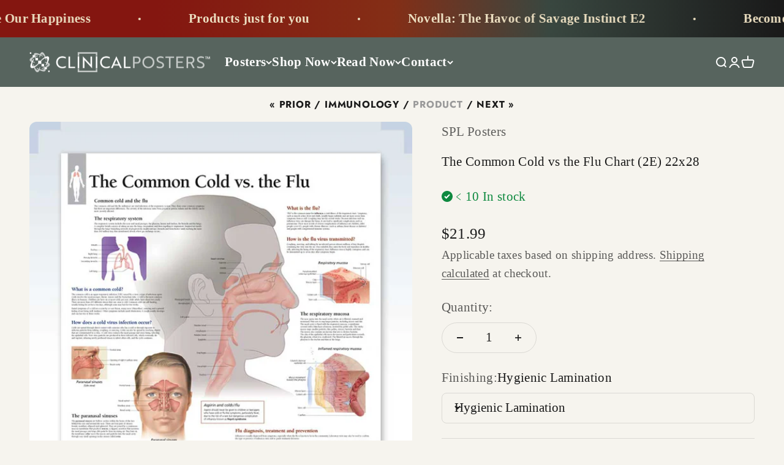

--- FILE ---
content_type: text/html; charset=utf-8
request_url: https://clinicalposters.com/collections/immunology/products/cold-flu
body_size: 61316
content:
<!doctype html>

<html class="no-js" lang="en" dir="ltr">
  <head>
	<script src="//clinicalposters.com/cdn/shop/files/pandectes-rules.js?v=15022002414187870656" async></script>	
	
    <meta charset="utf-8">
    <meta name="viewport" content="width=device-width, initial-scale=1.0, height=device-height, minimum-scale=1.0, maximum-scale=1.0">
    <meta name="theme-color" content="#57645e">
    








    <title>Common Cold vs Flu Exam-Room Anatomy Posters | ClinicalPosters
    </title><meta name="description" content="Oversize 22x28 inch ENT anatomy poster with best finishing options presents a visual overview of the interconnected structures of breathing, eating and hearing."><link rel="canonical" href="https://clinicalposters.com/products/cold-flu"><link rel="shortcut icon" href="//clinicalposters.com/cdn/shop/files/logo-cp-green-extra-symbol.png?v=1634093942&width=96">
      <link rel="apple-touch-icon" href="//clinicalposters.com/cdn/shop/files/logo-cp-green-extra-symbol.png?v=1634093942&width=180"><link rel="preconnect" href="https://cdn.shopify.com">
    <link rel="preconnect" href="https://fonts.shopifycdn.com" crossorigin><link rel="preload" href="//clinicalposters.com/cdn/fonts/jost/jost_n7.921dc18c13fa0b0c94c5e2517ffe06139c3615a3.woff2" as="font" type="font/woff2" crossorigin><meta property="og:type" content="product">
  <meta property="og:title" content="The Common Cold vs the Flu Chart (2E) 22x28"><meta property="og:image" content="http://clinicalposters.com/cdn/shop/products/cold-vs-flu-28_1024x1024.jpg?v=1615995867">
  <meta property="og:image:secure_url" content="https://clinicalposters.com/cdn/shop/products/cold-vs-flu-28_1024x1024.jpg?v=1615995867"><meta property="og:image" content="http://clinicalposters.com/cdn/shop/products/cold-vs-flu-28-frame_1024x1024.jpg?v=1615995867">
  <meta property="og:image:secure_url" content="https://clinicalposters.com/cdn/shop/products/cold-vs-flu-28-frame_1024x1024.jpg?v=1615995867"><meta property="og:image" content="http://clinicalposters.com/cdn/shop/products/cold-vs-flu-28-frame-s_1024x1024.jpg?v=1615995867">
  <meta property="og:image:secure_url" content="https://clinicalposters.com/cdn/shop/products/cold-vs-flu-28-frame-s_1024x1024.jpg?v=1615995867"><meta property="product:price:amount" content="16.99">
  <meta property="product:price:currency" content="USD"><meta property="og:description" content="Oversize 22x28 inch ENT anatomy poster with best finishing options presents a visual overview of the interconnected structures of breathing, eating and hearing."><meta property="og:url" content="https://clinicalposters.com/products/cold-flu">
  <meta property="og:site_name" content="clinicalposters.com"><meta name="twitter:site" content="https://twitter.com/clinicalposters"><meta name="twitter:card" content="summary">
  <meta name="twitter:title" content="The Common Cold vs the Flu Chart (2E) 22x28">
  <meta name="twitter:description" content="Oversize 22x28 inch ENT anatomy poster with best finishing options presents a visual overview of the interconnected structures of breathing,">
  <meta name="twitter:image" content="https://clinicalposters.com/cdn/shop/products/cold-vs-flu-28_1024x1024_crop_center.jpg?v=1615995867"><script type="application/ld+json">
{
  "@context": "https://schema.org",
  "@type": "Organization",
  "@id": "https://clinicalposters.com/#org",
  "name": "ClinicalPosters",
  "url": "https://clinicalposters.com",
  "logo": {
    "@type": "ImageObject",
    "url": "https:\/\/clinicalposters.com\/cdn\/shop\/files\/logotype-cp-green.png?v=1634074142\u0026width=619",
    "width": 300,
    "height": 300
  },

  "alternateName": [
    "Clinical Posters",
    "ClinicalReads",
    "ClinicalNovellas",
    "ClinicalPins",
    "DeuPair Frames",
    "My Anatomy Store",
    "Anatomy Posters"
  ],

  "sameAs": [
    "https://clinicalposters.com",
    "https://clinicalposters.net",
    "https://clinicalposters.org",
    "https://clinicalposters.ca",
    "https://clinical-posters.com",
    "https://clinicalposter.com",
    "https://myanatomystore.com",
    "http://anatomy-posters.com",
    "http://clinicalposters.info",
    "http://clinicalreads.com",
    "http://clinicalnovellas.com",
    "http://clinicalnovella.com",
    "http://clinicalpins.com",
    "http://clinicalpin.com",
    "https://www.pinterest.com/clinicalposters/",
    "https://www.pinterest.com/myanatomystore/",
    "https://twitter.com/clinicalposters"
  ],

  "department": [

    {
      "@type": "Organization",
      "name": "ClinicalReads",
      "url": "https://clinicalposters.com/blogs/health",
      "alternateName": "Clinical Reads"
    },

    {
      "@type": "Organization",
      "name": "ClinicalNovellas",
      "url": "https://clinicalposters.com/blogs/novellas",
      "alternateName": [
        "ClinicalNovella",
        "ClinicalNovelas",
        "Clinical Novelas",
        "Clinical Novella"
      ]
    },

    {
      "@type": "Organization",
      "name": "ClinicalInsights",
      "url": "https://clinicalposters.com/blogs/insights",
      "alternateName": "Clinical Insights"
    },

    {
      "@type": "Brand",
      "name": "ClinicalPins",
      "url": "https://clinicalposters.com/collections/jewelry",
      "alternateName": [
        "Clinical Pin",
        "Clinical Pins",
        "ClinicalPins Jewelry"
      ]
    },

    {
      "@type": "Brand",
      "name": "DeuPair Frames",
      "url": "https://clinicalposters.com/collections/frames/deupair",
      "alternateName": [
        "DeuPair",
        "DeuPair Poster Frames"
      ]
    }
  ]
}
</script>
  <script type="application/ld+json">
  {
    "@context": "https://schema.org",
    "@type": "Product",
    "productID": 4670215487536,
    "offers": [{
          "@type": "Offer",
          "name": "Hygienic Lamination",
          "availability":"https://schema.org/InStock",
          "price": 21.99,
          "priceCurrency": "USD",
          "priceValidUntil": "2026-02-05","sku": "1356PL","gtin": "9781930633797","url": "https://clinicalposters.com/products/cold-flu?variant=32416831537200"
        },
{
          "@type": "Offer",
          "name": "Heavy Paper",
          "availability":"https://schema.org/InStock",
          "price": 16.99,
          "priceCurrency": "USD",
          "priceValidUntil": "2026-02-05","sku": "1356P","gtin": "9781930633780","url": "https://clinicalposters.com/products/cold-flu?variant=32416831569968"
        }
],"brand": {
      "@type": "Brand",
      "name": "SPL Posters"
    },
    "name": "The Common Cold vs the Flu Chart (2E) 22x28",
    "description": "\r\nEnjoy this second edition oversize 22\" x 28\" (56 x 71 cm) anatomy poster that compares causes, symptoms and treat­ment for influenza and the cold respiratory ailments. Images and text show normal and inflamed tissue, inflamma­tion of the bronchial airway and middle ear infection. Point-by-point comparison chart is included. Purchase this medical poster for pulmono­logists and immunologists doctors’ offices. ©2016\r\n\r\nRecommend hygienic satin UV lamination\r\n\r\n",
    "category": "Poster",
    "url": "https://clinicalposters.com/products/cold-flu",
    "sku": "1356PL","gtin": "9781930633797","weight": {
        "@type": "QuantitativeValue",
        "unitCode": "lb",
        "value": 0.33
      },"image": {
      "@type": "ImageObject",
      "url": "https://clinicalposters.com/cdn/shop/products/cold-vs-flu-28.jpg?v=1615995867&width=1024",
      "name": "Unframed",
      "width": "1024",
      "height": "1024"
    }
  }
  </script>



  <script type="application/ld+json">
  {
    "@context": "https://schema.org",
    "@type": "BreadcrumbList",
  "itemListElement": [{
      "@type": "ListItem",
      "position": 1,
      "name": "Home",
      "item": "https://clinicalposters.com"
    },{
          "@type": "ListItem",
          "position": 2,
          "name": "Immunology",
          "item": "https://clinicalposters.com/collections/immunology"
        }, {
          "@type": "ListItem",
          "position": 3,
          "name": "The Common Cold vs the Flu Chart (2E) 22x28",
          "item": "https://clinicalposters.com/products/cold-flu"
        }]
  }
  </script>

<style>/* Typography (heading) */
  @font-face {
  font-family: Jost;
  font-weight: 700;
  font-style: normal;
  font-display: fallback;
  src: url("//clinicalposters.com/cdn/fonts/jost/jost_n7.921dc18c13fa0b0c94c5e2517ffe06139c3615a3.woff2") format("woff2"),
       url("//clinicalposters.com/cdn/fonts/jost/jost_n7.cbfc16c98c1e195f46c536e775e4e959c5f2f22b.woff") format("woff");
}

@font-face {
  font-family: Jost;
  font-weight: 700;
  font-style: italic;
  font-display: fallback;
  src: url("//clinicalposters.com/cdn/fonts/jost/jost_i7.d8201b854e41e19d7ed9b1a31fe4fe71deea6d3f.woff2") format("woff2"),
       url("//clinicalposters.com/cdn/fonts/jost/jost_i7.eae515c34e26b6c853efddc3fc0c552e0de63757.woff") format("woff");
}

/* Typography (body) */
  
:root {
    /**
     * ---------------------------------------------------------------------
     * SPACING VARIABLES
     *
     * We are using a spacing inspired from frameworks like Tailwind CSS.
     * ---------------------------------------------------------------------
     */
    --spacing-0-5: 0.125rem; /* 2px */
    --spacing-1: 0.25rem; /* 4px */
    --spacing-1-5: 0.375rem; /* 6px */
    --spacing-2: 0.5rem; /* 8px */
    --spacing-2-5: 0.625rem; /* 10px */
    --spacing-3: 0.75rem; /* 12px */
    --spacing-3-5: 0.875rem; /* 14px */
    --spacing-4: 1rem; /* 16px */
    --spacing-4-5: 1.125rem; /* 18px */
    --spacing-5: 1.25rem; /* 20px */
    --spacing-5-5: 1.375rem; /* 22px */
    --spacing-6: 1.5rem; /* 24px */
    --spacing-6-5: 1.625rem; /* 26px */
    --spacing-7: 1.75rem; /* 28px */
    --spacing-7-5: 1.875rem; /* 30px */
    --spacing-8: 2rem; /* 32px */
    --spacing-8-5: 2.125rem; /* 34px */
    --spacing-9: 2.25rem; /* 36px */
    --spacing-9-5: 2.375rem; /* 38px */
    --spacing-10: 2.5rem; /* 40px */
    --spacing-11: 2.75rem; /* 44px */
    --spacing-12: 3rem; /* 48px */
    --spacing-14: 3.5rem; /* 56px */
    --spacing-16: 4rem; /* 64px */
    --spacing-18: 4.5rem; /* 72px */
    --spacing-20: 5rem; /* 80px */
    --spacing-24: 6rem; /* 96px */
    --spacing-28: 7rem; /* 112px */
    --spacing-32: 8rem; /* 128px */
    --spacing-36: 9rem; /* 144px */
    --spacing-40: 10rem; /* 160px */
    --spacing-44: 11rem; /* 176px */
    --spacing-48: 12rem; /* 192px */
    --spacing-52: 13rem; /* 208px */
    --spacing-56: 14rem; /* 224px */
    --spacing-60: 15rem; /* 240px */
    --spacing-64: 16rem; /* 256px */
    --spacing-72: 18rem; /* 288px */
    --spacing-80: 20rem; /* 320px */
    --spacing-96: 24rem; /* 384px */

    /* Container */
    --container-max-width: 1600px;
    --container-narrow-max-width: 1350px;
    --container-gutter: var(--spacing-5);
    --section-outer-spacing-block: var(--spacing-10);
    --section-inner-max-spacing-block: var(--spacing-9);
    --section-inner-spacing-inline: var(--container-gutter);
    --section-stack-spacing-block: var(--spacing-8);

    /* Grid gutter */
    --grid-gutter: var(--spacing-5);

    /* Product list settings */
    --product-list-row-gap: var(--spacing-8);
    --product-list-column-gap: var(--grid-gutter);

    /* Form settings */
    --input-gap: var(--spacing-2);
    --input-height: 2.625rem;
    --input-padding-inline: var(--spacing-4);

    /* Other sizes */
    --sticky-area-height: calc(var(--sticky-announcement-bar-enabled, 0) * var(--announcement-bar-height, 0px) + var(--sticky-header-enabled, 0) * var(--header-height, 0px));

    /* RTL support */
    --transform-logical-flip: 1;
    --transform-origin-start: left;
    --transform-origin-end: right;

    /**
     * ---------------------------------------------------------------------
     * TYPOGRAPHY
     * ---------------------------------------------------------------------
     */

    /* Font properties */
    --heading-font-family: Jost, sans-serif;
    --heading-font-weight: 700;
    --heading-font-style: normal;
    --heading-text-transform: normal;
    --heading-letter-spacing: -0.01em;
    --text-font-family: "New York", Iowan Old Style, Apple Garamond, Baskerville, Times New Roman, Droid Serif, Times, Source Serif Pro, serif, Apple Color Emoji, Segoe UI Emoji, Segoe UI Symbol;
    --text-font-weight: 400;
    --text-font-style: normal;
    --text-letter-spacing: 0.015em;

    /* Font sizes */
    --text-h0: 3rem;
    --text-h1: 2.5rem;
    --text-h2: 2rem;
    --text-h3: 1.5rem;
    --text-h4: 1.375rem;
    --text-h5: 1.125rem;
    --text-h6: 1rem;
    --text-xs: 1.0rem;
    --text-sm: 1.0625rem;
    --text-base: 1.1875rem;
    --text-lg: 1.4375rem;

    /**
     * ---------------------------------------------------------------------
     * COLORS
     * ---------------------------------------------------------------------
     */

    /* Color settings */--accent: 132 22 16;
    --text-primary: 26 26 26;
    --background-primary: 246 244 238;
    --dialog-background: 236 223 193;
    --border-color: var(--text-color, var(--text-primary)) / 0.12;

    /* Button colors */
    --button-background-primary: 132 22 16;
    --button-text-primary: 255 255 255;
    --button-background-secondary: 240 196 23;
    --button-text-secondary: 26 26 26;

    /* Status colors */
    --success-background: 226 241 232;
    --success-text: 14 137 63;
    --warning-background: 251 243 230;
    --warning-text: 223 153 47;
    --error-background: 244 227 227;
    --error-text: 161 25 18;

    /* Product colors */
    --on-sale-text: 248 58 58;
    --on-sale-badge-background: 248 58 58;
    --on-sale-badge-text: 255 255 255;
    --sold-out-badge-background: 0 0 0;
    --sold-out-badge-text: 255 255 255;
    --primary-badge-background: 26 26 26;
    --primary-badge-text: 255 255 255;
    --star-color: 255 183 74;
    --product-card-background: 255 255 255;
    --product-card-text: 26 26 26;

    /* Header colors */
    --header-background: 87 100 94;
    --header-text: 255 255 255;

    /* Footer colors */
    --footer-background: 194 160 100;
    --footer-text: 26 26 26;

    /* Rounded variables (used for border radius) */
    --rounded-xs: 0.25rem;
    --rounded-sm: 0.375rem;
    --rounded: 0.75rem;
    --rounded-lg: 1.5rem;
    --rounded-full: 9999px;

    --rounded-button: 2.25rem;
    --rounded-input: 0.5rem;

    /* Box shadow */
    --shadow-sm: 0 2px 8px rgb(var(--text-primary) / 0.1);
    --shadow: 0 5px 15px rgb(var(--text-primary) / 0.1);
    --shadow-md: 0 5px 30px rgb(var(--text-primary) / 0.1);
    --shadow-block: 0px 18px 50px rgb(var(--text-primary) / 0.1);

    /**
     * ---------------------------------------------------------------------
     * OTHER
     * ---------------------------------------------------------------------
     */

    --cursor-close-svg-url: url(//clinicalposters.com/cdn/shop/t/984/assets/cursor-close.svg?v=147174565022153725511691074814);
    --cursor-zoom-in-svg-url: url(//clinicalposters.com/cdn/shop/t/984/assets/cursor-zoom-in.svg?v=154953035094101115921691074814);
    --cursor-zoom-out-svg-url: url(//clinicalposters.com/cdn/shop/t/984/assets/cursor-zoom-out.svg?v=16155520337305705181691074814);
    --checkmark-svg-url: url(//clinicalposters.com/cdn/shop/t/984/assets/checkmark.svg?v=77552481021870063511691074814);
  }

  [dir="rtl"]:root {
    /* RTL support */
    --transform-logical-flip: -1;
    --transform-origin-start: right;
    --transform-origin-end: left;
  }

  @media screen and (min-width: 700px) {
    :root {
      /* Typography (font size) */
      --text-h0: 4rem;
      --text-h1: 3rem;
      --text-h2: 2.5rem;
      --text-h3: 2rem;
      --text-h4: 1.625rem;
      --text-h5: 1.25rem;
      --text-h6: 1.125rem;

      --text-xs: 1.0625rem;
      --text-sm: 1.1875rem;
      --text-base: 1.3125rem;
      --text-lg: 1.5625rem;

      /* Spacing */
      --container-gutter: 2rem;
      --section-outer-spacing-block: var(--spacing-14);
      --section-inner-max-spacing-block: var(--spacing-10);
      --section-inner-spacing-inline: var(--spacing-12);
      --section-stack-spacing-block: var(--spacing-12);

      /* Grid gutter */
      --grid-gutter: var(--spacing-6);

      /* Product list settings */
      --product-list-row-gap: var(--spacing-12);

      /* Form settings */
      --input-gap: 1rem;
      --input-height: 3.125rem;
      --input-padding-inline: var(--spacing-5);
    }
  }

  @media screen and (min-width: 1000px) {
    :root {
      /* Spacing settings */
      --container-gutter: var(--spacing-12);
      --section-outer-spacing-block: var(--spacing-16);
      --section-inner-max-spacing-block: var(--spacing-14);
      --section-inner-spacing-inline: var(--spacing-16);
      --section-stack-spacing-block: var(--spacing-12);
    }
  }

  @media screen and (min-width: 1150px) {
    :root {
      /* Spacing settings */
      --container-gutter: var(--spacing-12);
      --section-outer-spacing-block: var(--spacing-16);
      --section-inner-max-spacing-block: var(--spacing-14);
      --section-inner-spacing-inline: var(--spacing-16);
      --section-stack-spacing-block: var(--spacing-12);
    }
  }

  @media screen and (min-width: 1400px) {
    :root {
      /* Typography (font size) */
      --text-h0: 5rem;
      --text-h1: 3.75rem;
      --text-h2: 3rem;
      --text-h3: 2.25rem;
      --text-h4: 2rem;
      --text-h5: 1.5rem;
      --text-h6: 1.25rem;

      --section-outer-spacing-block: var(--spacing-20);
      --section-inner-max-spacing-block: var(--spacing-16);
      --section-inner-spacing-inline: var(--spacing-18);
    }
  }

  @media screen and (min-width: 1600px) {
    :root {
      --section-outer-spacing-block: var(--spacing-20);
      --section-inner-max-spacing-block: var(--spacing-18);
      --section-inner-spacing-inline: var(--spacing-20);
    }
  }

  /**
   * ---------------------------------------------------------------------
   * LIQUID DEPENDANT CSS
   *
   * Our main CSS is Liquid free, but some very specific features depend on
   * theme settings, so we have them here
   * ---------------------------------------------------------------------
   */@media screen and (pointer: fine) {
        .button:not([disabled]):hover, .btn:not([disabled]):hover, .shopify-payment-button__button--unbranded:not([disabled]):hover {
          --button-background-opacity: 0.85;
        }

        .button--subdued:not([disabled]):hover {
          --button-background: var(--text-color) / .05 !important;
        }
      }</style><script>
  document.documentElement.classList.replace('no-js', 'js');

  // This allows to expose several variables to the global scope, to be used in scripts
  window.themeVariables = {
    settings: {
      showPageTransition: false,
      headingApparition: "split_fade",
      pageType: "product",
      moneyFormat: "\u003cspan class=\"money\"\u003e${{amount}}\u003c\/span\u003e",
      moneyWithCurrencyFormat: "\u003cspan class=\"money\"\u003e${{amount}} USD\u003c\/span\u003e",
      currencyCodeEnabled: false,
      cartType: "popover",
      showDiscount: true,
      discountMode: "saving"
    },

    strings: {
      accessibilityClose: "Close",
      accessibilityNext: "Next",
      accessibilityPrevious: "Prior",
      addToCartButton: "Add to cart",
      soldOutButton: "Sold out",
      preOrderButton: "Pre-order",
      unavailableButton: "Unavailable",
      closeGallery: "Close gallery",
      zoomGallery: "Zoom",
      errorGallery: "Image cannot be loaded",
      soldOutBadge: "Sold out",
      discountBadge: "Save @@",
      sku: "SKU:",
      searchNoResults: "No results could be found.",
      addOrderNote: "Add order note",
      editOrderNote: "Edit order note",
      shippingEstimatorNoResults: "Sorry, we do not ship to your address.",
      shippingEstimatorOneResult: "There is one shipping rate for your address:",
      shippingEstimatorMultipleResults: "There are several shipping rates for your address:",
      shippingEstimatorError: "One or more error occurred while retrieving shipping rates:"
    },

    breakpoints: {
      'sm': 'screen and (min-width: 700px)',
      'md': 'screen and (min-width: 1000px)',
      'lg': 'screen and (min-width: 1150px)',
      'xl': 'screen and (min-width: 1400px)',

      'sm-max': 'screen and (max-width: 699px)',
      'md-max': 'screen and (max-width: 999px)',
      'lg-max': 'screen and (max-width: 1149px)',
      'xl-max': 'screen and (max-width: 1399px)'
    }
  };// For detecting native share
  document.documentElement.classList.add(`native-share--${navigator.share ? 'enabled' : 'disabled'}`);// We save the product ID in local storage to be eventually used for recently viewed section
    try {
      const recentlyViewedProducts = new Set(JSON.parse(localStorage.getItem('theme:recently-viewed-products') || '[]'));

      recentlyViewedProducts.delete(4670215487536); // Delete first to re-move the product
      recentlyViewedProducts.add(4670215487536);

      localStorage.setItem('theme:recently-viewed-products', JSON.stringify(Array.from(recentlyViewedProducts.values()).reverse()));
    } catch (e) {
      // Safari in private mode does not allow setting item, we silently fail
    }</script><script type="module" src="//clinicalposters.com/cdn/shop/t/984/assets/vendor.min.js?v=20880576495916334881691074814"></script>
    <script type="module" src="//clinicalposters.com/cdn/shop/t/984/assets/theme.js?v=3364172257449611841710240727"></script>
    <script type="module" src="//clinicalposters.com/cdn/shop/t/984/assets/sections.js?v=152517814566278811791710348651"></script><script async defer src="//assets.pinterest.com/js/pinit.js" defer="defer"></script><script src="https://analytics.ahrefs.com/analytics.js" data-key="J7BR6bD0EvZd0zntxBw8AA" async></script>

    <script>window.performance && window.performance.mark && window.performance.mark('shopify.content_for_header.start');</script><meta id="shopify-digital-wallet" name="shopify-digital-wallet" content="/25276824/digital_wallets/dialog">
<meta name="shopify-checkout-api-token" content="071984db598e62a910a653b74a5cef84">
<meta id="in-context-paypal-metadata" data-shop-id="25276824" data-venmo-supported="false" data-environment="production" data-locale="en_US" data-paypal-v4="true" data-currency="USD">
<link rel="alternate" type="application/json+oembed" href="https://clinicalposters.com/products/cold-flu.oembed">
<script async="async" src="/checkouts/internal/preloads.js?locale=en-US"></script>
<link rel="preconnect" href="https://shop.app" crossorigin="anonymous">
<script async="async" src="https://shop.app/checkouts/internal/preloads.js?locale=en-US&shop_id=25276824" crossorigin="anonymous"></script>
<script id="apple-pay-shop-capabilities" type="application/json">{"shopId":25276824,"countryCode":"US","currencyCode":"USD","merchantCapabilities":["supports3DS"],"merchantId":"gid:\/\/shopify\/Shop\/25276824","merchantName":"ClinicalPosters","requiredBillingContactFields":["postalAddress","email"],"requiredShippingContactFields":["postalAddress","email"],"shippingType":"shipping","supportedNetworks":["visa","masterCard","amex","discover","elo","jcb"],"total":{"type":"pending","label":"ClinicalPosters","amount":"1.00"},"shopifyPaymentsEnabled":true,"supportsSubscriptions":true}</script>
<script id="shopify-features" type="application/json">{"accessToken":"071984db598e62a910a653b74a5cef84","betas":["rich-media-storefront-analytics"],"domain":"clinicalposters.com","predictiveSearch":true,"shopId":25276824,"locale":"en"}</script>
<script>var Shopify = Shopify || {};
Shopify.shop = "clinicalposters.myshopify.com";
Shopify.locale = "en";
Shopify.currency = {"active":"USD","rate":"1.0"};
Shopify.country = "US";
Shopify.theme = {"name":"Impact-20260124","id":136877048056,"schema_name":"Impact","schema_version":"4.3.4","theme_store_id":null,"role":"main"};
Shopify.theme.handle = "null";
Shopify.theme.style = {"id":null,"handle":null};
Shopify.cdnHost = "clinicalposters.com/cdn";
Shopify.routes = Shopify.routes || {};
Shopify.routes.root = "/";</script>
<script type="module">!function(o){(o.Shopify=o.Shopify||{}).modules=!0}(window);</script>
<script>!function(o){function n(){var o=[];function n(){o.push(Array.prototype.slice.apply(arguments))}return n.q=o,n}var t=o.Shopify=o.Shopify||{};t.loadFeatures=n(),t.autoloadFeatures=n()}(window);</script>
<script>
  window.ShopifyPay = window.ShopifyPay || {};
  window.ShopifyPay.apiHost = "shop.app\/pay";
  window.ShopifyPay.redirectState = null;
</script>
<script id="shop-js-analytics" type="application/json">{"pageType":"product"}</script>
<script defer="defer" async type="module" src="//clinicalposters.com/cdn/shopifycloud/shop-js/modules/v2/client.init-shop-cart-sync_BT-GjEfc.en.esm.js"></script>
<script defer="defer" async type="module" src="//clinicalposters.com/cdn/shopifycloud/shop-js/modules/v2/chunk.common_D58fp_Oc.esm.js"></script>
<script defer="defer" async type="module" src="//clinicalposters.com/cdn/shopifycloud/shop-js/modules/v2/chunk.modal_xMitdFEc.esm.js"></script>
<script type="module">
  await import("//clinicalposters.com/cdn/shopifycloud/shop-js/modules/v2/client.init-shop-cart-sync_BT-GjEfc.en.esm.js");
await import("//clinicalposters.com/cdn/shopifycloud/shop-js/modules/v2/chunk.common_D58fp_Oc.esm.js");
await import("//clinicalposters.com/cdn/shopifycloud/shop-js/modules/v2/chunk.modal_xMitdFEc.esm.js");

  window.Shopify.SignInWithShop?.initShopCartSync?.({"fedCMEnabled":true,"windoidEnabled":true});

</script>
<script>
  window.Shopify = window.Shopify || {};
  if (!window.Shopify.featureAssets) window.Shopify.featureAssets = {};
  window.Shopify.featureAssets['shop-js'] = {"shop-cart-sync":["modules/v2/client.shop-cart-sync_DZOKe7Ll.en.esm.js","modules/v2/chunk.common_D58fp_Oc.esm.js","modules/v2/chunk.modal_xMitdFEc.esm.js"],"init-fed-cm":["modules/v2/client.init-fed-cm_B6oLuCjv.en.esm.js","modules/v2/chunk.common_D58fp_Oc.esm.js","modules/v2/chunk.modal_xMitdFEc.esm.js"],"shop-cash-offers":["modules/v2/client.shop-cash-offers_D2sdYoxE.en.esm.js","modules/v2/chunk.common_D58fp_Oc.esm.js","modules/v2/chunk.modal_xMitdFEc.esm.js"],"shop-login-button":["modules/v2/client.shop-login-button_QeVjl5Y3.en.esm.js","modules/v2/chunk.common_D58fp_Oc.esm.js","modules/v2/chunk.modal_xMitdFEc.esm.js"],"pay-button":["modules/v2/client.pay-button_DXTOsIq6.en.esm.js","modules/v2/chunk.common_D58fp_Oc.esm.js","modules/v2/chunk.modal_xMitdFEc.esm.js"],"shop-button":["modules/v2/client.shop-button_DQZHx9pm.en.esm.js","modules/v2/chunk.common_D58fp_Oc.esm.js","modules/v2/chunk.modal_xMitdFEc.esm.js"],"avatar":["modules/v2/client.avatar_BTnouDA3.en.esm.js"],"init-windoid":["modules/v2/client.init-windoid_CR1B-cfM.en.esm.js","modules/v2/chunk.common_D58fp_Oc.esm.js","modules/v2/chunk.modal_xMitdFEc.esm.js"],"init-shop-for-new-customer-accounts":["modules/v2/client.init-shop-for-new-customer-accounts_C_vY_xzh.en.esm.js","modules/v2/client.shop-login-button_QeVjl5Y3.en.esm.js","modules/v2/chunk.common_D58fp_Oc.esm.js","modules/v2/chunk.modal_xMitdFEc.esm.js"],"init-shop-email-lookup-coordinator":["modules/v2/client.init-shop-email-lookup-coordinator_BI7n9ZSv.en.esm.js","modules/v2/chunk.common_D58fp_Oc.esm.js","modules/v2/chunk.modal_xMitdFEc.esm.js"],"init-shop-cart-sync":["modules/v2/client.init-shop-cart-sync_BT-GjEfc.en.esm.js","modules/v2/chunk.common_D58fp_Oc.esm.js","modules/v2/chunk.modal_xMitdFEc.esm.js"],"shop-toast-manager":["modules/v2/client.shop-toast-manager_DiYdP3xc.en.esm.js","modules/v2/chunk.common_D58fp_Oc.esm.js","modules/v2/chunk.modal_xMitdFEc.esm.js"],"init-customer-accounts":["modules/v2/client.init-customer-accounts_D9ZNqS-Q.en.esm.js","modules/v2/client.shop-login-button_QeVjl5Y3.en.esm.js","modules/v2/chunk.common_D58fp_Oc.esm.js","modules/v2/chunk.modal_xMitdFEc.esm.js"],"init-customer-accounts-sign-up":["modules/v2/client.init-customer-accounts-sign-up_iGw4briv.en.esm.js","modules/v2/client.shop-login-button_QeVjl5Y3.en.esm.js","modules/v2/chunk.common_D58fp_Oc.esm.js","modules/v2/chunk.modal_xMitdFEc.esm.js"],"shop-follow-button":["modules/v2/client.shop-follow-button_CqMgW2wH.en.esm.js","modules/v2/chunk.common_D58fp_Oc.esm.js","modules/v2/chunk.modal_xMitdFEc.esm.js"],"checkout-modal":["modules/v2/client.checkout-modal_xHeaAweL.en.esm.js","modules/v2/chunk.common_D58fp_Oc.esm.js","modules/v2/chunk.modal_xMitdFEc.esm.js"],"shop-login":["modules/v2/client.shop-login_D91U-Q7h.en.esm.js","modules/v2/chunk.common_D58fp_Oc.esm.js","modules/v2/chunk.modal_xMitdFEc.esm.js"],"lead-capture":["modules/v2/client.lead-capture_BJmE1dJe.en.esm.js","modules/v2/chunk.common_D58fp_Oc.esm.js","modules/v2/chunk.modal_xMitdFEc.esm.js"],"payment-terms":["modules/v2/client.payment-terms_Ci9AEqFq.en.esm.js","modules/v2/chunk.common_D58fp_Oc.esm.js","modules/v2/chunk.modal_xMitdFEc.esm.js"]};
</script>
<script>(function() {
  var isLoaded = false;
  function asyncLoad() {
    if (isLoaded) return;
    isLoaded = true;
    var urls = ["https:\/\/customer-first-focus.b-cdn.net\/cffOrderifyLoader_min.js?shop=clinicalposters.myshopify.com","https:\/\/cdn.jsdelivr.net\/gh\/zahidsattarahmed\/storeview@latest\/newtrackingscript.js?shop=clinicalposters.myshopify.com"];
    for (var i = 0; i < urls.length; i++) {
      var s = document.createElement('script');
      s.type = 'text/javascript';
      s.async = true;
      s.src = urls[i];
      var x = document.getElementsByTagName('script')[0];
      x.parentNode.insertBefore(s, x);
    }
  };
  if(window.attachEvent) {
    window.attachEvent('onload', asyncLoad);
  } else {
    window.addEventListener('load', asyncLoad, false);
  }
})();</script>
<script id="__st">var __st={"a":25276824,"offset":-21600,"reqid":"22b5dab7-07be-4150-a6c1-95380138347d-1769488416","pageurl":"clinicalposters.com\/collections\/immunology\/products\/cold-flu","u":"bdfdece2d888","p":"product","rtyp":"product","rid":4670215487536};</script>
<script>window.ShopifyPaypalV4VisibilityTracking = true;</script>
<script id="captcha-bootstrap">!function(){'use strict';const t='contact',e='account',n='new_comment',o=[[t,t],['blogs',n],['comments',n],[t,'customer']],c=[[e,'customer_login'],[e,'guest_login'],[e,'recover_customer_password'],[e,'create_customer']],r=t=>t.map((([t,e])=>`form[action*='/${t}']:not([data-nocaptcha='true']) input[name='form_type'][value='${e}']`)).join(','),a=t=>()=>t?[...document.querySelectorAll(t)].map((t=>t.form)):[];function s(){const t=[...o],e=r(t);return a(e)}const i='password',u='form_key',d=['recaptcha-v3-token','g-recaptcha-response','h-captcha-response',i],f=()=>{try{return window.sessionStorage}catch{return}},m='__shopify_v',_=t=>t.elements[u];function p(t,e,n=!1){try{const o=window.sessionStorage,c=JSON.parse(o.getItem(e)),{data:r}=function(t){const{data:e,action:n}=t;return t[m]||n?{data:e,action:n}:{data:t,action:n}}(c);for(const[e,n]of Object.entries(r))t.elements[e]&&(t.elements[e].value=n);n&&o.removeItem(e)}catch(o){console.error('form repopulation failed',{error:o})}}const l='form_type',E='cptcha';function T(t){t.dataset[E]=!0}const w=window,h=w.document,L='Shopify',v='ce_forms',y='captcha';let A=!1;((t,e)=>{const n=(g='f06e6c50-85a8-45c8-87d0-21a2b65856fe',I='https://cdn.shopify.com/shopifycloud/storefront-forms-hcaptcha/ce_storefront_forms_captcha_hcaptcha.v1.5.2.iife.js',D={infoText:'Protected by hCaptcha',privacyText:'Privacy',termsText:'Terms'},(t,e,n)=>{const o=w[L][v],c=o.bindForm;if(c)return c(t,g,e,D).then(n);var r;o.q.push([[t,g,e,D],n]),r=I,A||(h.body.append(Object.assign(h.createElement('script'),{id:'captcha-provider',async:!0,src:r})),A=!0)});var g,I,D;w[L]=w[L]||{},w[L][v]=w[L][v]||{},w[L][v].q=[],w[L][y]=w[L][y]||{},w[L][y].protect=function(t,e){n(t,void 0,e),T(t)},Object.freeze(w[L][y]),function(t,e,n,w,h,L){const[v,y,A,g]=function(t,e,n){const i=e?o:[],u=t?c:[],d=[...i,...u],f=r(d),m=r(i),_=r(d.filter((([t,e])=>n.includes(e))));return[a(f),a(m),a(_),s()]}(w,h,L),I=t=>{const e=t.target;return e instanceof HTMLFormElement?e:e&&e.form},D=t=>v().includes(t);t.addEventListener('submit',(t=>{const e=I(t);if(!e)return;const n=D(e)&&!e.dataset.hcaptchaBound&&!e.dataset.recaptchaBound,o=_(e),c=g().includes(e)&&(!o||!o.value);(n||c)&&t.preventDefault(),c&&!n&&(function(t){try{if(!f())return;!function(t){const e=f();if(!e)return;const n=_(t);if(!n)return;const o=n.value;o&&e.removeItem(o)}(t);const e=Array.from(Array(32),(()=>Math.random().toString(36)[2])).join('');!function(t,e){_(t)||t.append(Object.assign(document.createElement('input'),{type:'hidden',name:u})),t.elements[u].value=e}(t,e),function(t,e){const n=f();if(!n)return;const o=[...t.querySelectorAll(`input[type='${i}']`)].map((({name:t})=>t)),c=[...d,...o],r={};for(const[a,s]of new FormData(t).entries())c.includes(a)||(r[a]=s);n.setItem(e,JSON.stringify({[m]:1,action:t.action,data:r}))}(t,e)}catch(e){console.error('failed to persist form',e)}}(e),e.submit())}));const S=(t,e)=>{t&&!t.dataset[E]&&(n(t,e.some((e=>e===t))),T(t))};for(const o of['focusin','change'])t.addEventListener(o,(t=>{const e=I(t);D(e)&&S(e,y())}));const B=e.get('form_key'),M=e.get(l),P=B&&M;t.addEventListener('DOMContentLoaded',(()=>{const t=y();if(P)for(const e of t)e.elements[l].value===M&&p(e,B);[...new Set([...A(),...v().filter((t=>'true'===t.dataset.shopifyCaptcha))])].forEach((e=>S(e,t)))}))}(h,new URLSearchParams(w.location.search),n,t,e,['guest_login'])})(!1,!0)}();</script>
<script integrity="sha256-4kQ18oKyAcykRKYeNunJcIwy7WH5gtpwJnB7kiuLZ1E=" data-source-attribution="shopify.loadfeatures" defer="defer" src="//clinicalposters.com/cdn/shopifycloud/storefront/assets/storefront/load_feature-a0a9edcb.js" crossorigin="anonymous"></script>
<script crossorigin="anonymous" defer="defer" src="//clinicalposters.com/cdn/shopifycloud/storefront/assets/shopify_pay/storefront-65b4c6d7.js?v=20250812"></script>
<script data-source-attribution="shopify.dynamic_checkout.dynamic.init">var Shopify=Shopify||{};Shopify.PaymentButton=Shopify.PaymentButton||{isStorefrontPortableWallets:!0,init:function(){window.Shopify.PaymentButton.init=function(){};var t=document.createElement("script");t.src="https://clinicalposters.com/cdn/shopifycloud/portable-wallets/latest/portable-wallets.en.js",t.type="module",document.head.appendChild(t)}};
</script>
<script data-source-attribution="shopify.dynamic_checkout.buyer_consent">
  function portableWalletsHideBuyerConsent(e){var t=document.getElementById("shopify-buyer-consent"),n=document.getElementById("shopify-subscription-policy-button");t&&n&&(t.classList.add("hidden"),t.setAttribute("aria-hidden","true"),n.removeEventListener("click",e))}function portableWalletsShowBuyerConsent(e){var t=document.getElementById("shopify-buyer-consent"),n=document.getElementById("shopify-subscription-policy-button");t&&n&&(t.classList.remove("hidden"),t.removeAttribute("aria-hidden"),n.addEventListener("click",e))}window.Shopify?.PaymentButton&&(window.Shopify.PaymentButton.hideBuyerConsent=portableWalletsHideBuyerConsent,window.Shopify.PaymentButton.showBuyerConsent=portableWalletsShowBuyerConsent);
</script>
<script data-source-attribution="shopify.dynamic_checkout.cart.bootstrap">document.addEventListener("DOMContentLoaded",(function(){function t(){return document.querySelector("shopify-accelerated-checkout-cart, shopify-accelerated-checkout")}if(t())Shopify.PaymentButton.init();else{new MutationObserver((function(e,n){t()&&(Shopify.PaymentButton.init(),n.disconnect())})).observe(document.body,{childList:!0,subtree:!0})}}));
</script>
<link id="shopify-accelerated-checkout-styles" rel="stylesheet" media="screen" href="https://clinicalposters.com/cdn/shopifycloud/portable-wallets/latest/accelerated-checkout-backwards-compat.css" crossorigin="anonymous">
<style id="shopify-accelerated-checkout-cart">
        #shopify-buyer-consent {
  margin-top: 1em;
  display: inline-block;
  width: 100%;
}

#shopify-buyer-consent.hidden {
  display: none;
}

#shopify-subscription-policy-button {
  background: none;
  border: none;
  padding: 0;
  text-decoration: underline;
  font-size: inherit;
  cursor: pointer;
}

#shopify-subscription-policy-button::before {
  box-shadow: none;
}

      </style>

<script>window.performance && window.performance.mark && window.performance.mark('shopify.content_for_header.end');</script>
<link href="//clinicalposters.com/cdn/shop/t/984/assets/theme.css?v=56749039699357950781745194343" rel="stylesheet" type="text/css" media="all" /><link href="//clinicalposters.com/cdn/shop/t/984/assets/custom.css?v=10763006916376059911768925980" rel="stylesheet" type="text/css" media="all" /><!-- BEGIN app block: shopify://apps/pandectes-gdpr/blocks/banner/58c0baa2-6cc1-480c-9ea6-38d6d559556a -->
  
    
      <!-- TCF is active, scripts are loaded above -->
      
        <script>
          if (!window.PandectesRulesSettings) {
            window.PandectesRulesSettings = {"store":{"id":25276824,"adminMode":false,"headless":false,"storefrontRootDomain":"","checkoutRootDomain":"","storefrontAccessToken":""},"banner":{"revokableTrigger":false,"cookiesBlockedByDefault":"7","hybridStrict":false,"isActive":true},"geolocation":{"brOnly":true,"caOnly":true,"euOnly":true,"jpOnly":true,"thOnly":true,"canadaOnly":true,"canadaLaw25":true,"canadaPipeda":true,"globalVisibility":false},"blocker":{"isActive":false,"googleConsentMode":{"isActive":false,"id":"","analyticsId":"","adwordsId":"","adStorageCategory":4,"analyticsStorageCategory":2,"functionalityStorageCategory":1,"personalizationStorageCategory":1,"securityStorageCategory":0,"customEvent":true,"redactData":true,"urlPassthrough":false,"dataLayerProperty":"dataLayer","waitForUpdate":0,"useNativeChannel":false},"facebookPixel":{"isActive":false,"id":"","ldu":false},"microsoft":{"isActive":false,"uetTags":""},"clarity":{},"rakuten":{"isActive":true,"cmp":true,"ccpa":true},"gpcIsActive":true,"klaviyoIsActive":false,"defaultBlocked":7,"patterns":{"whiteList":[],"blackList":{"1":[],"2":[],"4":[],"8":[]},"iframesWhiteList":[],"iframesBlackList":{"1":[],"2":[],"4":[],"8":[]},"beaconsWhiteList":[],"beaconsBlackList":{"1":[],"2":[],"4":[],"8":[]}}}};
            const rulesScript = document.createElement('script');
            window.PandectesRulesSettings.auto = true;
            rulesScript.src = "https://cdn.shopify.com/extensions/019bf9f2-2284-7e6a-94f3-548acaed6f98/gdpr-246/assets/pandectes-rules.js";
            const firstChild = document.head.firstChild;
            document.head.insertBefore(rulesScript, firstChild);
          }
        </script>
      
      <script>
        
          window.PandectesSettings = {"store":{"id":25276824,"plan":"plus","theme":"Impact-20231027","primaryLocale":"en","adminMode":false,"headless":false,"storefrontRootDomain":"","checkoutRootDomain":"","storefrontAccessToken":""},"tsPublished":1759054506,"declaration":{"showPurpose":false,"showProvider":false,"showDateGenerated":true},"language":{"unpublished":[],"languageMode":"Multilingual","fallbackLanguage":"en","languageDetection":"browser","languagesSupported":["zh","nl","fr","ja","ko","ms","es"]},"texts":{"managed":{"headerText":{"en":"We respect your privacy","es":"Respetamos tu privacidad","fr":"Nous respectons votre vie privée","nl":"Wij respecteren uw privacy"},"consentText":{"en":"This website uses cookies to ensure you get the best experience.","es":"Este sitio web utiliza cookies para garantizar que obtenga la mejor experiencia.","fr":"Ce site utilise des cookies pour vous garantir la meilleure expérience.","nl":"Deze website maakt gebruik van cookies om u de beste ervaring te bieden."},"linkText":{"en":"Learn more","es":"Aprende más","fr":"Apprendre encore plus","nl":"Kom meer te weten"},"imprintText":{"en":"Imprint","es":"Imprimir","fr":"Imprimer","nl":"Afdruk"},"googleLinkText":{"en":"Google's Privacy Terms","es":"Términos de privacidad de Google","fr":"Conditions de confidentialité de Google","nl":"Privacyvoorwaarden van Google"},"allowButtonText":{"en":"Accept","es":"Aceptar","fr":"J'accepte","nl":"Aanvaarden"},"denyButtonText":{"en":"Decline","es":"Rechazar","fr":"Déclin","nl":"Afwijzen"},"dismissButtonText":{"en":"Ok","es":"OK","fr":"D'accord","nl":"OK"},"leaveSiteButtonText":{"en":"Leave this site","es":"Salir de este sitio","fr":"Quitter ce site","nl":"Verlaat deze site"},"preferencesButtonText":{"en":"Preferences","es":"Preferencias","fr":"Préférences","nl":"Voorkeuren"},"cookiePolicyText":{"en":"Cookie policy","es":"Política de cookies","fr":"Politique de cookies","nl":"Cookie beleid"},"preferencesPopupTitleText":{"en":"Manage consent preferences","es":"Gestionar las preferencias de consentimiento","fr":"Gérer les préférences de consentement","nl":"Toestemmingsvoorkeuren beheren"},"preferencesPopupIntroText":{"en":"We use cookies to optimize website functionality, analyze the performance, and provide personalized experience to you. Some cookies are essential to make the website operate and function correctly. Those cookies cannot be disabled. In this window you can manage your preference of cookies.","es":"Usamos cookies para optimizar la funcionalidad del sitio web, analizar el rendimiento y brindarle una experiencia personalizada. Algunas cookies son esenciales para que el sitio web funcione y funcione correctamente. Esas cookies no se pueden desactivar. En esta ventana puede administrar su preferencia de cookies.","fr":"Nous utilisons des cookies pour optimiser les fonctionnalités du site Web, analyser les performances et vous offrir une expérience personnalisée. Certains cookies sont indispensables au bon fonctionnement et au bon fonctionnement du site. Ces cookies ne peuvent pas être désactivés. Dans cette fenêtre, vous pouvez gérer votre préférence de cookies.","nl":"We gebruiken cookies om de functionaliteit van de website te optimaliseren, de prestaties te analyseren en u een gepersonaliseerde ervaring te bieden. Sommige cookies zijn essentieel om de website correct te laten werken en functioneren. Die cookies kunnen niet worden uitgeschakeld. In dit venster kunt u uw voorkeur voor cookies beheren."},"preferencesPopupSaveButtonText":{"en":"Save preferences","es":"Guardar preferencias","fr":"Enregistrer les préférences","nl":"Voorkeuren opslaan"},"preferencesPopupCloseButtonText":{"en":"Close","es":"Cerrar","fr":"proche","nl":"Sluiten"},"preferencesPopupAcceptAllButtonText":{"en":"Accept all","es":"Aceptar todo","fr":"Accepter tout","nl":"Accepteer alles"},"preferencesPopupRejectAllButtonText":{"en":"Reject all","es":"Rechazar todo","fr":"Tout rejeter","nl":"Alles afwijzen"},"cookiesDetailsText":{"en":"Cookies details","es":"Detalles de las cookies","fr":"Détails des cookies","nl":"Cookiegegevens","zh":"Cookie 详细信息"},"preferencesPopupAlwaysAllowedText":{"en":"Always allowed","es":"Siempre permitido","fr":"Toujours activé","nl":"altijd toegestaan","zh":"始终允许"},"accessSectionParagraphText":{"en":"You have the right to request access to your data at any time.","es":"Tiene derecho a poder acceder a sus datos en cualquier momento.","fr":"Vous avez le droit de pouvoir accéder à vos données à tout moment.","nl":"U heeft te allen tijde het recht om uw gegevens in te zien."},"accessSectionTitleText":{"en":"Data portability","es":"Portabilidad de datos","fr":"Portabilité des données","nl":"Gegevensportabiliteit"},"accessSectionAccountInfoActionText":{"en":"Personal data","es":"Información personal","fr":"Données personnelles","nl":"Persoonlijke gegevens"},"accessSectionDownloadReportActionText":{"en":"Request export","es":"Descargar todo","fr":"Tout télécharger","nl":"Download alles"},"accessSectionGDPRRequestsActionText":{"en":"Data subject requests","es":"Solicitudes de sujetos de datos","fr":"Demandes des personnes concernées","nl":"Verzoeken van betrokkenen"},"accessSectionOrdersRecordsActionText":{"en":"Orders","es":"Pedidos","fr":"Ordres","nl":"Bestellingen"},"rectificationSectionParagraphText":{"en":"You have the right to request your data to be updated whenever you think it is appropriate.","es":"Tienes derecho a solicitar la actualización de tus datos siempre que lo creas oportuno.","fr":"Vous avez le droit de demander la mise à jour de vos données chaque fois que vous le jugez approprié.","nl":"U hebt het recht om te vragen dat uw gegevens worden bijgewerkt wanneer u dat nodig acht."},"rectificationSectionTitleText":{"en":"Data Rectification","es":"Rectificación de datos","fr":"Rectification des données","nl":"Gegevens rectificatie"},"rectificationCommentPlaceholder":{"en":"Describe what you want to be updated","es":"Describe lo que quieres que se actualice","fr":"Décrivez ce que vous souhaitez mettre à jour","nl":"Beschrijf wat u wilt bijwerken"},"rectificationCommentValidationError":{"en":"Comment is required","es":"Se requiere comentario","fr":"Un commentaire est requis","nl":"Commentaar is verplicht"},"rectificationSectionEditAccountActionText":{"en":"Request an update","es":"Solicita una actualización","fr":"Demander une mise à jour","nl":"Vraag een update aan"},"erasureSectionTitleText":{"en":"Right to be forgotten","es":"Derecho al olvido","fr":"Droit à l'oubli","nl":"Recht om vergeten te worden"},"erasureSectionParagraphText":{"en":"You have the right to ask all your data to be erased. After that, you will no longer be able to access your account.","es":"Tiene derecho a solicitar la eliminación de todos sus datos. Después de eso, ya no podrá acceder a su cuenta.","fr":"Vous avez le droit de demander que toutes vos données soient effacées. Après cela, vous ne pourrez plus accéder à votre compte.","nl":"U heeft het recht om al uw gegevens te laten wissen. Daarna heeft u geen toegang meer tot uw account."},"erasureSectionRequestDeletionActionText":{"en":"Request personal data deletion","es":"Solicitar la eliminación de datos personales","fr":"Demander la suppression des données personnelles","nl":"Verzoek om verwijdering van persoonlijke gegevens"},"consentDate":{"en":"Consent date","es":"fecha de consentimiento","fr":"Date de consentement","nl":"Toestemmingsdatum"},"consentId":{"en":"Consent ID","es":"ID de consentimiento","fr":"ID de consentement","nl":"Toestemmings-ID"},"consentSectionChangeConsentActionText":{"en":"Change consent preference","es":"Cambiar la preferencia de consentimiento","fr":"Modifier la préférence de consentement","nl":"Wijzig de toestemmingsvoorkeur"},"consentSectionConsentedText":{"en":"You consented to the cookies policy of this website on","es":"Usted dio su consentimiento a la política de cookies de este sitio web en","fr":"Vous avez consenti à la politique de cookies de ce site Web sur","nl":"U heeft ingestemd met het cookiebeleid van deze website op:"},"consentSectionNoConsentText":{"en":"You have not consented to the cookies policy of this website.","es":"No ha dado su consentimiento a la política de cookies de este sitio web.","fr":"Vous n'avez pas consenti à la politique de cookies de ce site Web.","nl":"U heeft niet ingestemd met het cookiebeleid van deze website."},"consentSectionTitleText":{"en":"Your cookie consent","es":"Su consentimiento de cookies","fr":"Votre consentement aux cookies","nl":"Uw toestemming voor cookies"},"consentStatus":{"en":"Consent preference","es":"Preferencia de consentimiento","fr":"Préférence de consentement","nl":"Toestemmingsvoorkeur"},"confirmationFailureMessage":{"en":"Your request was not verified. Please try again and if problem persists, contact store owner for assistance","es":"Su solicitud no fue verificada. Vuelva a intentarlo y, si el problema persiste, comuníquese con el propietario de la tienda para obtener ayuda.","fr":"Votre demande n'a pas été vérifiée. Veuillez réessayer et si le problème persiste, contactez le propriétaire du magasin pour obtenir de l'aide","nl":"Uw verzoek is niet geverifieerd. Probeer het opnieuw en als het probleem aanhoudt, neem dan contact op met de winkeleigenaar voor hulp"},"confirmationFailureTitle":{"en":"A problem occurred","es":"Ocurrió un problema","fr":"Un problème est survenu","nl":"Er is een probleem opgetreden"},"confirmationSuccessMessage":{"en":"We will soon get back to you as to your request.","es":"Pronto nos comunicaremos con usted en cuanto a su solicitud.","fr":"Nous reviendrons rapidement vers vous quant à votre demande.","nl":"We zullen spoedig contact met u opnemen over uw verzoek."},"confirmationSuccessTitle":{"en":"Your request is verified","es":"Tu solicitud está verificada","fr":"Votre demande est vérifiée","nl":"Uw verzoek is geverifieerd"},"guestsSupportEmailFailureMessage":{"en":"Your request was not submitted. Please try again and if problem persists, contact store owner for assistance.","es":"Su solicitud no fue enviada. Vuelva a intentarlo y, si el problema persiste, comuníquese con el propietario de la tienda para obtener ayuda.","fr":"Votre demande n'a pas été soumise. Veuillez réessayer et si le problème persiste, contactez le propriétaire du magasin pour obtenir de l'aide.","nl":"Uw verzoek is niet ingediend. Probeer het opnieuw en als het probleem aanhoudt, neem dan contact op met de winkeleigenaar voor hulp."},"guestsSupportEmailFailureTitle":{"en":"A problem occurred","es":"Ocurrió un problema","fr":"Un problème est survenu","nl":"Er is een probleem opgetreden"},"guestsSupportEmailPlaceholder":{"en":"E-mail address","es":"Dirección de correo electrónico","fr":"Adresse e-mail","nl":"E-mailadres"},"guestsSupportEmailSuccessMessage":{"en":"If you are registered as a customer of this store, you will soon receive an email with instructions on how to proceed.","es":"Si está registrado como cliente de esta tienda, pronto recibirá un correo electrónico con instrucciones sobre cómo proceder.","fr":"Si vous êtes inscrit en tant que client de ce magasin, vous recevrez bientôt un e-mail avec des instructions sur la marche à suivre.","nl":"Als je bent geregistreerd als klant van deze winkel, ontvang je binnenkort een e-mail met instructies over hoe je verder kunt gaan."},"guestsSupportEmailSuccessTitle":{"en":"Thank you for your request","es":"gracias por tu solicitud","fr":"Merci pour votre requête","nl":"dankjewel voor je aanvraag"},"guestsSupportEmailValidationError":{"en":"Email is not valid","es":"El correo no es válido","fr":"L'email n'est pas valide","nl":"E-mail is niet geldig"},"guestsSupportInfoText":{"en":"Please login with your customer account to further proceed.","es":"Inicie sesión con su cuenta de cliente para continuar.","fr":"Veuillez vous connecter avec votre compte client pour continuer.","nl":"Log in met uw klantaccount om verder te gaan."},"submitButton":{"en":"Submit","es":"Enviar","fr":"Soumettre","nl":"Indienen"},"submittingButton":{"en":"Submitting...","es":"Sumisión...","fr":"Soumission...","nl":"Verzenden..."},"cancelButton":{"en":"Cancel","es":"Cancelar","fr":"Annuler","nl":"Annuleren"},"declIntroText":{"en":"We use cookies to optimize website functionality, analyze the performance, and provide personalized experience to you. Some cookies are essential to make the website operate and function correctly. Those cookies cannot be disabled. In this window you can manage your preference of cookies.","es":"Usamos cookies para optimizar la funcionalidad del sitio web, analizar el rendimiento y brindarle una experiencia personalizada. Algunas cookies son esenciales para que el sitio web funcione y funcione correctamente. Esas cookies no se pueden deshabilitar. En esta ventana puede gestionar su preferencia de cookies.","fr":"Nous utilisons des cookies pour optimiser les fonctionnalités du site Web, analyser les performances et vous offrir une expérience personnalisée. Certains cookies sont indispensables au bon fonctionnement et au bon fonctionnement du site Web. Ces cookies ne peuvent pas être désactivés. Dans cette fenêtre, vous pouvez gérer vos préférences en matière de cookies.","nl":"We gebruiken cookies om de functionaliteit van de website te optimaliseren, de prestaties te analyseren en u een gepersonaliseerde ervaring te bieden. Sommige cookies zijn essentieel om de website goed te laten werken en correct te laten functioneren. Die cookies kunnen niet worden uitgeschakeld. In dit venster kunt u uw voorkeur voor cookies beheren."},"declName":{"en":"Name","es":"Nombre","fr":"Nom","nl":"Naam"},"declPurpose":{"en":"Purpose","es":"Objetivo","fr":"But","nl":"Doel"},"declType":{"en":"Type","es":"Escribe","fr":"Type","nl":"Type"},"declRetention":{"en":"Retention","es":"Retencion","fr":"Rétention","nl":"Behoud"},"declProvider":{"en":"Provider","es":"Proveedor","fr":"Fournisseur","nl":"Aanbieder"},"declFirstParty":{"en":"First-party","es":"Origen","fr":"Première partie","nl":"Directe"},"declThirdParty":{"en":"Third-party","es":"Tercero","fr":"Tierce partie","nl":"Derde partij"},"declSeconds":{"en":"seconds","es":"segundos","fr":"secondes","nl":"seconden"},"declMinutes":{"en":"minutes","es":"minutos","fr":"minutes","nl":"minuten"},"declHours":{"en":"hours","es":"horas","fr":"heures","nl":"uur"},"declDays":{"en":"days","es":"días","fr":"jours","nl":"dagen"},"declWeeks":{"en":"week(s)","es":"semana(s)","fr":"semaine(s)","nl":"week(en)"},"declMonths":{"en":"months","es":"meses","fr":"mois","nl":"maanden"},"declYears":{"en":"years","es":"años","fr":"années","nl":"jaren"},"declSession":{"en":"Session","es":"Sesión","fr":"Session","nl":"Sessie"},"declDomain":{"en":"Domain","es":"Dominio","fr":"Domaine","nl":"Domein"},"declPath":{"en":"Path","es":"Sendero","fr":"Chemin","nl":"Pad"}},"categories":{"strictlyNecessaryCookiesTitleText":{"en":"Strictly necessary cookies","es":"Cookies estrictamente necesarias","fr":"Cookies strictement nécessaires","nl":"Strikt noodzakelijke cookies"},"strictlyNecessaryCookiesDescriptionText":{"en":"These cookies are essential in order to enable you to move around the website and use its features, such as accessing secure areas of the website. The website cannot function properly without these cookies.","es":"Estas cookies son esenciales para permitirle moverse por el sitio web y utilizar sus funciones, como acceder a áreas seguras del sitio web. El sitio web no puede funcionar correctamente sin estas cookies.","fr":"Ces cookies sont essentiels pour vous permettre de vous déplacer sur le site Web et d'utiliser ses fonctionnalités, telles que l'accès aux zones sécurisées du site Web. Le site Web ne peut pas fonctionner correctement sans ces cookies.","nl":"Deze cookies zijn essentieel om u in staat te stellen door de website te navigeren en de functies ervan te gebruiken, zoals toegang tot beveiligde delen van de website. Zonder deze cookies kan de website niet goed functioneren."},"functionalityCookiesTitleText":{"en":"Functional cookies","es":"Cookies funcionales","fr":"Cookies fonctionnels","nl":"Functionele cookies"},"functionalityCookiesDescriptionText":{"en":"These cookies enable the site to provide enhanced functionality and personalisation. They may be set by us or by third party providers whose services we have added to our pages. If you do not allow these cookies then some or all of these services may not function properly.","es":"Estas cookies permiten que el sitio proporcione una funcionalidad y personalización mejoradas. Pueden ser establecidos por nosotros o por proveedores externos cuyos servicios hemos agregado a nuestras páginas. Si no permite estas cookies, es posible que algunos o todos estos servicios no funcionen correctamente.","fr":"Ces cookies permettent au site de fournir des fonctionnalités et une personnalisation améliorées. Ils peuvent être définis par nous ou par des fournisseurs tiers dont nous avons ajouté les services à nos pages. Si vous n'autorisez pas ces cookies, certains ou tous ces services peuvent ne pas fonctionner correctement.","nl":"Deze cookies stellen de site in staat om verbeterde functionaliteit en personalisatie te bieden. Ze kunnen worden ingesteld door ons of door externe providers wiens diensten we aan onze pagina's hebben toegevoegd. Als u deze cookies niet toestaat, werken sommige of al deze diensten mogelijk niet correct."},"performanceCookiesTitleText":{"en":"Performance cookies","es":"Cookies de rendimiento","fr":"Cookies de performances","nl":"Prestatiecookies"},"performanceCookiesDescriptionText":{"en":"These cookies enable us to monitor and improve the performance of our website. For example, they allow us to count visits, identify traffic sources and see which parts of the site are most popular.","es":"Estas cookies nos permiten monitorear y mejorar el rendimiento de nuestro sitio web. Por ejemplo, nos permiten contar las visitas, identificar las fuentes de tráfico y ver qué partes del sitio son más populares.","fr":"Ces cookies nous permettent de surveiller et d'améliorer les performances de notre site Web. Par exemple, ils nous permettent de compter les visites, d'identifier les sources de trafic et de voir quelles parties du site sont les plus populaires.","nl":"Deze cookies stellen ons in staat om de prestaties van onze website te monitoren en te verbeteren. Ze stellen ons bijvoorbeeld in staat om bezoeken te tellen, verkeersbronnen te identificeren en te zien welke delen van de site het populairst zijn."},"targetingCookiesTitleText":{"en":"Targeting cookies","es":"Orientación de cookies","fr":"Ciblage des cookies","nl":"Targeting-cookies"},"targetingCookiesDescriptionText":{"en":"These cookies may be set through our site by our advertising partners. They may be used by those companies to build a profile of your interests and show you relevant adverts on other sites.    They do not store directly personal information, but are based on uniquely identifying your browser and internet device. If you do not allow these cookies, you will experience less targeted advertising.","es":"Nuestros socios publicitarios pueden establecer estas cookies a través de nuestro sitio. Estas empresas pueden utilizarlos para crear un perfil de sus intereses y mostrarle anuncios relevantes en otros sitios. No almacenan directamente información personal, sino que se basan en la identificación única de su navegador y dispositivo de Internet. Si no permite estas cookies, experimentará publicidad menos dirigida.","fr":"Ces cookies peuvent être installés via notre site par nos partenaires publicitaires. Ils peuvent être utilisés par ces sociétés pour établir un profil de vos intérêts et vous montrer des publicités pertinentes sur d'autres sites. Ils ne stockent pas directement d'informations personnelles, mais sont basés sur l'identification unique de votre navigateur et de votre appareil Internet. Si vous n'autorisez pas ces cookies, vous bénéficierez d'une publicité moins ciblée.","nl":"Deze cookies kunnen via onze site worden geplaatst door onze advertentiepartners. Ze kunnen door die bedrijven worden gebruikt om een profiel van uw interesses op te bouwen en u relevante advertenties op andere sites te tonen. Ze slaan geen directe persoonlijke informatie op, maar zijn gebaseerd op de unieke identificatie van uw browser en internetapparaat. Als je deze cookies niet toestaat, krijg je minder gerichte advertenties te zien."},"unclassifiedCookiesTitleText":{"en":"Unclassified cookies","es":"Cookies sin clasificar","fr":"Cookies non classés","nl":"Niet-geclassificeerde cookies"},"unclassifiedCookiesDescriptionText":{"en":"Unclassified cookies are cookies that we are in the process of classifying, together with the providers of individual cookies.","es":"Las cookies no clasificadas son cookies que estamos en proceso de clasificar, junto con los proveedores de cookies individuales.","fr":"Les cookies non classés sont des cookies que nous sommes en train de classer avec les fournisseurs de cookies individuels.","nl":"Niet-geclassificeerde cookies zijn cookies die we aan het classificeren zijn, samen met de aanbieders van individuele cookies."}},"auto":{}},"library":{"previewMode":false,"fadeInTimeout":0,"defaultBlocked":7,"showLink":true,"showImprintLink":false,"showGoogleLink":false,"enabled":true,"cookie":{"expiryDays":365,"secure":true,"domain":""},"dismissOnScroll":false,"dismissOnWindowClick":false,"dismissOnTimeout":false,"palette":{"popup":{"background":"#FFFFFF","backgroundForCalculations":{"a":1,"b":255,"g":255,"r":255},"text":"#000000"},"button":{"background":"#000000","backgroundForCalculations":{"a":1,"b":0,"g":0,"r":0},"text":"#FFFFFF","textForCalculation":{"a":1,"b":255,"g":255,"r":255},"border":"transparent"}},"content":{"href":"https://clinicalposters.myshopify.com/policies/privacy-policy","imprintHref":"/","close":"&#10005;","target":"","logo":"<img class=\"cc-banner-logo\" style=\"max-height: 40px;\" src=\"https://clinicalposters.myshopify.com/cdn/shop/files/pandectes-banner-logo.png\" alt=\"Cookie banner\" />"},"window":"<div role=\"dialog\" aria-label=\"{{header}}\" aria-describedby=\"cookieconsent:desc\" id=\"pandectes-banner\" class=\"cc-window-wrapper cc-bottom-wrapper\"><div class=\"pd-cookie-banner-window cc-window {{classes}}\"><!--googleoff: all-->{{children}}<!--googleon: all--></div></div>","compliance":{"opt-both":"<div class=\"cc-compliance cc-highlight\">{{deny}}{{allow}}</div>"},"type":"opt-both","layouts":{"basic":"{{logo}}{{messagelink}}{{compliance}}{{close}}"},"position":"bottom","theme":"block","revokable":true,"animateRevokable":true,"revokableReset":false,"revokableLogoUrl":"https://clinicalposters.myshopify.com/cdn/shop/files/pandectes-reopen-logo.png","revokablePlacement":"bottom-right","revokableMarginHorizontal":14,"revokableMarginVertical":14,"static":false,"autoAttach":true,"hasTransition":true,"blacklistPage":[""],"elements":{"close":"<button aria-label=\"Close\" type=\"button\" class=\"cc-close\">{{close}}</button>","dismiss":"<button type=\"button\" class=\"cc-btn cc-btn-decision cc-dismiss\">{{dismiss}}</button>","allow":"<button type=\"button\" class=\"cc-btn cc-btn-decision cc-allow\">{{allow}}</button>","deny":"<button type=\"button\" class=\"cc-btn cc-btn-decision cc-deny\">{{deny}}</button>","preferences":"<button type=\"button\" class=\"cc-btn cc-settings\" onclick=\"Pandectes.fn.openPreferences()\">{{preferences}}</button>"}},"geolocation":{"brOnly":true,"caOnly":true,"euOnly":true,"jpOnly":true,"thOnly":true,"canadaOnly":true,"canadaLaw25":true,"canadaPipeda":true,"globalVisibility":false},"dsr":{"guestsSupport":false,"accessSectionDownloadReportAuto":false},"banner":{"resetTs":1682533249,"extraCss":"        .cc-banner-logo {max-width: 45em!important;}    @media(min-width: 768px) {.cc-window.cc-floating{max-width: 45em!important;width: 45em!important;}}    .cc-message, .pd-cookie-banner-window .cc-header, .cc-logo {text-align: center}    .cc-window-wrapper{z-index: 2147483648;}    .cc-window{z-index: 2147483648;font-family: Helvetica, Arial, sans-serif;}    .pd-cookie-banner-window .cc-header{font-family: Helvetica, Arial, sans-serif;}    .pd-cp-ui{font-family: Helvetica, Arial, sans-serif; background-color: #FFFFFF;color:#000000;}    button.pd-cp-btn, a.pd-cp-btn{background-color:#000000;color:#FFFFFF!important;}    input + .pd-cp-preferences-slider{background-color: rgba(0, 0, 0, 0.3)}    .pd-cp-scrolling-section::-webkit-scrollbar{background-color: rgba(0, 0, 0, 0.3)}    input:checked + .pd-cp-preferences-slider{background-color: rgba(0, 0, 0, 1)}    .pd-cp-scrolling-section::-webkit-scrollbar-thumb {background-color: rgba(0, 0, 0, 1)}    .pd-cp-ui-close{color:#000000;}    .pd-cp-preferences-slider:before{background-color: #FFFFFF}    .pd-cp-title:before {border-color: #000000!important}    .pd-cp-preferences-slider{background-color:#000000}    .pd-cp-toggle{color:#000000!important}    @media(max-width:699px) {.pd-cp-ui-close-top svg {fill: #000000}}    .pd-cp-toggle:hover,.pd-cp-toggle:visited,.pd-cp-toggle:active{color:#000000!important}    .pd-cookie-banner-window {box-shadow: 0 0 18px rgb(0 0 0 / 20%);}  @media print { #pandectes-banner { display: none; } }","customJavascript":{},"showPoweredBy":false,"logoHeight":40,"revokableTrigger":false,"hybridStrict":false,"cookiesBlockedByDefault":"7","isActive":true,"implicitSavePreferences":false,"cookieIcon":false,"blockBots":false,"showCookiesDetails":false,"hasTransition":true,"blockingPage":false,"showOnlyLandingPage":false,"leaveSiteUrl":"https://www.google.com","linkRespectStoreLang":false},"cookies":{"0":[{"name":"secure_customer_sig","type":"http","domain":"clinicalposters.com","path":"/","provider":"Shopify","firstParty":true,"retention":"1 year(s)","session":false,"expires":1,"unit":"declYears","purpose":{"en":"Used in connection with customer login.","es":"Se utiliza en relación con el inicio de sesión del cliente.","fr":"Utilisé en relation avec la connexion client.","nl":"Gebruikt in verband met klantenlogin."}},{"name":"localization","type":"http","domain":"clinicalposters.com","path":"/","provider":"Shopify","firstParty":true,"retention":"1 year(s)","session":false,"expires":1,"unit":"declYears","purpose":{"en":"Shopify store localization","es":"Localización de tiendas Shopify","fr":"Localisation de boutique Shopify","nl":"Shopify-winkellokalisatie"}},{"name":"_shopify_tw","type":"http","domain":".clinicalposters.com","path":"/","provider":"Shopify","firstParty":true,"retention":"14 day(s)","session":false,"expires":14,"unit":"declDays","purpose":{"en":"Used for managing customer privacy settings."}},{"name":"keep_alive","type":"http","domain":"clinicalposters.com","path":"/","provider":"Shopify","firstParty":true,"retention":"30 minute(s)","session":false,"expires":30,"unit":"declMinutes","purpose":{"en":"Used in connection with buyer localization.","es":"Se utiliza en relación con la localización del comprador.","fr":"Utilisé en relation avec la localisation de l'acheteur.","nl":"Gebruikt in verband met lokalisatie van kopers."}},{"name":"_shopify_tm","type":"http","domain":".clinicalposters.com","path":"/","provider":"Shopify","firstParty":true,"retention":"30 minute(s)","session":false,"expires":30,"unit":"declMinutes","purpose":{"en":"Used for managing customer privacy settings."}},{"name":"cart_currency","type":"http","domain":"clinicalposters.com","path":"/","provider":"Shopify","firstParty":true,"retention":"14 day(s)","session":false,"expires":14,"unit":"declDays","purpose":{"en":"Used in connection with shopping cart.","es":"La cookie es necesaria para la función de pago y pago seguro en el sitio web. Shopify.com proporciona esta función.","fr":"Le cookie est nécessaire pour la fonction de paiement et de paiement sécurisé sur le site Web. Cette fonction est fournie par shopify.com.","nl":"De cookie is nodig voor de veilige betaal- en betaalfunctie op de website. Deze functie wordt geleverd door shopify.com."}},{"name":"shopify_pay_redirect","type":"http","domain":"clinicalposters.com","path":"/","provider":"Shopify","firstParty":true,"retention":"60 minute(s)","session":false,"expires":60,"unit":"declMinutes","purpose":{"en":"Used in connection with checkout.","es":"La cookie es necesaria para la función de pago y pago seguro en el sitio web. Shopify.com proporciona esta función.","fr":"Le cookie est nécessaire pour la fonction de paiement et de paiement sécurisé sur le site Web. Cette fonction est fournie par shopify.com.","nl":"De cookie is nodig voor de veilige betaal- en betaalfunctie op de website. Deze functie wordt geleverd door shopify.com."}},{"name":"_cmp_a","type":"http","domain":".clinicalposters.com","path":"/","provider":"Shopify","firstParty":true,"retention":"24 hour(s)","session":false,"expires":24,"unit":"declHours","purpose":{"en":"Used for managing customer privacy settings.","es":"Se utiliza para administrar la configuración de privacidad del cliente.","fr":"Utilisé pour gérer les paramètres de confidentialité des clients.","nl":"Wordt gebruikt voor het beheren van de privacy-instellingen van klanten."}},{"name":"cart_sig","type":"http","domain":"clinicalposters.com","path":"/","provider":"Shopify","firstParty":true,"retention":"14 day(s)","session":false,"expires":14,"unit":"declDays","purpose":{"en":"Used in connection with checkout.","es":"Análisis de Shopify.","fr":"Analyses Shopify.","nl":"Shopify-analyses."}},{"name":"_shopify_m","type":"http","domain":".clinicalposters.com","path":"/","provider":"Shopify","firstParty":true,"retention":"1 year(s)","session":false,"expires":1,"unit":"declYears","purpose":{"en":"Used for managing customer privacy settings."}},{"name":"_secure_session_id","type":"http","domain":"clinicalposters.com","path":"/","provider":"Shopify","firstParty":true,"retention":"24 hour(s)","session":false,"expires":24,"unit":"declHours","purpose":{"en":"Used in connection with navigation through a storefront."}},{"name":"_tracking_consent","type":"http","domain":".clinicalposters.com","path":"/","provider":"Shopify","firstParty":true,"retention":"1 year(s)","session":false,"expires":1,"unit":"declYears","purpose":{"en":"Tracking preferences.","es":"Preferencias de seguimiento.","fr":"Préférences de suivi.","nl":"Voorkeuren volgen."}}],"1":[{"name":"locale_bar_accepted","type":"http","domain":"clinicalposters.com","path":"/","provider":"GrizzlyAppsSRL","firstParty":true,"retention":"Session","session":true,"expires":-1682533270,"unit":"declSeconds","purpose":{"en":"This cookie is provided by the app (BEST Currency Converter) and is used to secure the currency chosen by the customer.","es":"Esta cookie la proporciona la aplicación Geolocalización y se utiliza para cargar la barra.","fr":"Ce cookie est fourni par l&#39;application Géolocalisation et permet de charger la barre.","nl":"Deze cookie wordt geleverd door de Geolocatie-app en wordt gebruikt om de balk te laden."}}],"2":[{"name":"_shopify_y","type":"http","domain":".clinicalposters.com","path":"/","provider":"Shopify","firstParty":true,"retention":"1 year(s)","session":false,"expires":1,"unit":"declYears","purpose":{"en":"Shopify analytics.","es":"Análisis de Shopify.","fr":"Analyses Shopify.","nl":"Shopify-analyses."}},{"name":"_y","type":"http","domain":".clinicalposters.com","path":"/","provider":"Shopify","firstParty":true,"retention":"1 year(s)","session":false,"expires":1,"unit":"declYears","purpose":{"en":"Shopify analytics."}},{"name":"_shopify_s","type":"http","domain":".clinicalposters.com","path":"/","provider":"Shopify","firstParty":true,"retention":"30 minute(s)","session":false,"expires":30,"unit":"declMinutes","purpose":{"en":"Shopify analytics.","es":"Análisis de Shopify.","fr":"Analyses Shopify.","nl":"Shopify-analyses."}},{"name":"_s","type":"http","domain":".clinicalposters.com","path":"/","provider":"Shopify","firstParty":true,"retention":"30 minute(s)","session":false,"expires":30,"unit":"declMinutes","purpose":{"en":"Shopify analytics."}},{"name":"_landing_page","type":"http","domain":".clinicalposters.com","path":"/","provider":"Shopify","firstParty":true,"retention":"14 day(s)","session":false,"expires":14,"unit":"declDays","purpose":{"en":"Tracks landing pages.","es":"Realiza un seguimiento de las páginas de destino.","fr":"Suit les pages de destination.","nl":"Volgt bestemmingspagina's."}},{"name":"_orig_referrer","type":"http","domain":".clinicalposters.com","path":"/","provider":"Shopify","firstParty":true,"retention":"14 day(s)","session":false,"expires":14,"unit":"declDays","purpose":{"en":"Tracks landing pages.","es":"Realiza un seguimiento de las páginas de destino.","fr":"Suit les pages de destination.","nl":"Volgt bestemmingspagina's."}},{"name":"_shopify_sa_t","type":"http","domain":".clinicalposters.com","path":"/","provider":"Shopify","firstParty":true,"retention":"30 minute(s)","session":false,"expires":30,"unit":"declMinutes","purpose":{"en":"Shopify analytics relating to marketing & referrals.","es":"Análisis de Shopify relacionados con marketing y referencias.","fr":"Analyses Shopify relatives au marketing et aux références.","nl":"Shopify-analyses met betrekking tot marketing en verwijzingen."}},{"name":"_shopify_sa_p","type":"http","domain":".clinicalposters.com","path":"/","provider":"Shopify","firstParty":true,"retention":"30 minute(s)","session":false,"expires":30,"unit":"declMinutes","purpose":{"en":"Shopify analytics relating to marketing & referrals.","es":"Análisis de Shopify relacionados con marketing y referencias.","fr":"Analyses Shopify relatives au marketing et aux références.","nl":"Shopify-analyses met betrekking tot marketing en verwijzingen."}},{"name":"_ga","type":"http","domain":".clinicalposters.com","path":"/","provider":"Google","firstParty":true,"retention":"1 year(s)","session":false,"expires":1,"unit":"declYears","purpose":{"en":"Cookie is set by Google Analytics with unknown functionality","es":"La cookie está configurada por Google Analytics con funcionalidad desconocida","fr":"Le cookie est défini par Google Analytics avec une fonctionnalité inconnue","nl":"Cookie is ingesteld door Google Analytics met onbekende functionaliteit"}},{"name":"_gid","type":"http","domain":".clinicalposters.com","path":"/","provider":"Google","firstParty":true,"retention":"24 hour(s)","session":false,"expires":24,"unit":"declHours","purpose":{"en":"Cookie is placed by Google Analytics to count and track pageviews.","es":"Google Analytics coloca una cookie para contar y realizar un seguimiento de las páginas vistas.","fr":"Le cookie est placé par Google Analytics pour compter et suivre les pages vues.","nl":"Cookie wordt geplaatst door Google Analytics om paginaweergaven te tellen en bij te houden."}},{"name":"_gat","type":"http","domain":".clinicalposters.com","path":"/","provider":"Google","firstParty":true,"retention":"49 second(s)","session":false,"expires":49,"unit":"declSeconds","purpose":{"en":"Cookie is placed by Google Analytics to filter requests from bots.","es":"Google Analytics coloca una cookie para filtrar las solicitudes de los bots.","fr":"Le cookie est placé par Google Analytics pour filtrer les requêtes des bots.","nl":"Cookie wordt geplaatst door Google Analytics om verzoeken van bots te filteren."}}],"4":[],"8":[]},"blocker":{"isActive":false,"googleConsentMode":{"id":"","analyticsId":"","adwordsId":"","isActive":false,"adStorageCategory":4,"analyticsStorageCategory":2,"personalizationStorageCategory":1,"functionalityStorageCategory":1,"customEvent":true,"securityStorageCategory":0,"redactData":true,"urlPassthrough":false,"dataLayerProperty":"dataLayer","waitForUpdate":0,"useNativeChannel":false},"facebookPixel":{"id":"","isActive":false,"ldu":false},"microsoft":{"isActive":false,"uetTags":""},"rakuten":{"isActive":true,"cmp":true,"ccpa":true},"klaviyoIsActive":false,"gpcIsActive":true,"clarity":{},"defaultBlocked":7,"patterns":{"whiteList":[],"blackList":{"1":[],"2":[],"4":[],"8":[]},"iframesWhiteList":[],"iframesBlackList":{"1":[],"2":[],"4":[],"8":[]},"beaconsWhiteList":[],"beaconsBlackList":{"1":[],"2":[],"4":[],"8":[]}}}};
        
        window.addEventListener('DOMContentLoaded', function(){
          const script = document.createElement('script');
          
            script.src = "https://cdn.shopify.com/extensions/019bf9f2-2284-7e6a-94f3-548acaed6f98/gdpr-246/assets/pandectes-core.js";
          
          script.defer = true;
          document.body.appendChild(script);
        })
      </script>
    
  


<!-- END app block --><link href="https://monorail-edge.shopifysvc.com" rel="dns-prefetch">
<script>(function(){if ("sendBeacon" in navigator && "performance" in window) {try {var session_token_from_headers = performance.getEntriesByType('navigation')[0].serverTiming.find(x => x.name == '_s').description;} catch {var session_token_from_headers = undefined;}var session_cookie_matches = document.cookie.match(/_shopify_s=([^;]*)/);var session_token_from_cookie = session_cookie_matches && session_cookie_matches.length === 2 ? session_cookie_matches[1] : "";var session_token = session_token_from_headers || session_token_from_cookie || "";function handle_abandonment_event(e) {var entries = performance.getEntries().filter(function(entry) {return /monorail-edge.shopifysvc.com/.test(entry.name);});if (!window.abandonment_tracked && entries.length === 0) {window.abandonment_tracked = true;var currentMs = Date.now();var navigation_start = performance.timing.navigationStart;var payload = {shop_id: 25276824,url: window.location.href,navigation_start,duration: currentMs - navigation_start,session_token,page_type: "product"};window.navigator.sendBeacon("https://monorail-edge.shopifysvc.com/v1/produce", JSON.stringify({schema_id: "online_store_buyer_site_abandonment/1.1",payload: payload,metadata: {event_created_at_ms: currentMs,event_sent_at_ms: currentMs}}));}}window.addEventListener('pagehide', handle_abandonment_event);}}());</script>
<script id="web-pixels-manager-setup">(function e(e,d,r,n,o){if(void 0===o&&(o={}),!Boolean(null===(a=null===(i=window.Shopify)||void 0===i?void 0:i.analytics)||void 0===a?void 0:a.replayQueue)){var i,a;window.Shopify=window.Shopify||{};var t=window.Shopify;t.analytics=t.analytics||{};var s=t.analytics;s.replayQueue=[],s.publish=function(e,d,r){return s.replayQueue.push([e,d,r]),!0};try{self.performance.mark("wpm:start")}catch(e){}var l=function(){var e={modern:/Edge?\/(1{2}[4-9]|1[2-9]\d|[2-9]\d{2}|\d{4,})\.\d+(\.\d+|)|Firefox\/(1{2}[4-9]|1[2-9]\d|[2-9]\d{2}|\d{4,})\.\d+(\.\d+|)|Chrom(ium|e)\/(9{2}|\d{3,})\.\d+(\.\d+|)|(Maci|X1{2}).+ Version\/(15\.\d+|(1[6-9]|[2-9]\d|\d{3,})\.\d+)([,.]\d+|)( \(\w+\)|)( Mobile\/\w+|) Safari\/|Chrome.+OPR\/(9{2}|\d{3,})\.\d+\.\d+|(CPU[ +]OS|iPhone[ +]OS|CPU[ +]iPhone|CPU IPhone OS|CPU iPad OS)[ +]+(15[._]\d+|(1[6-9]|[2-9]\d|\d{3,})[._]\d+)([._]\d+|)|Android:?[ /-](13[3-9]|1[4-9]\d|[2-9]\d{2}|\d{4,})(\.\d+|)(\.\d+|)|Android.+Firefox\/(13[5-9]|1[4-9]\d|[2-9]\d{2}|\d{4,})\.\d+(\.\d+|)|Android.+Chrom(ium|e)\/(13[3-9]|1[4-9]\d|[2-9]\d{2}|\d{4,})\.\d+(\.\d+|)|SamsungBrowser\/([2-9]\d|\d{3,})\.\d+/,legacy:/Edge?\/(1[6-9]|[2-9]\d|\d{3,})\.\d+(\.\d+|)|Firefox\/(5[4-9]|[6-9]\d|\d{3,})\.\d+(\.\d+|)|Chrom(ium|e)\/(5[1-9]|[6-9]\d|\d{3,})\.\d+(\.\d+|)([\d.]+$|.*Safari\/(?![\d.]+ Edge\/[\d.]+$))|(Maci|X1{2}).+ Version\/(10\.\d+|(1[1-9]|[2-9]\d|\d{3,})\.\d+)([,.]\d+|)( \(\w+\)|)( Mobile\/\w+|) Safari\/|Chrome.+OPR\/(3[89]|[4-9]\d|\d{3,})\.\d+\.\d+|(CPU[ +]OS|iPhone[ +]OS|CPU[ +]iPhone|CPU IPhone OS|CPU iPad OS)[ +]+(10[._]\d+|(1[1-9]|[2-9]\d|\d{3,})[._]\d+)([._]\d+|)|Android:?[ /-](13[3-9]|1[4-9]\d|[2-9]\d{2}|\d{4,})(\.\d+|)(\.\d+|)|Mobile Safari.+OPR\/([89]\d|\d{3,})\.\d+\.\d+|Android.+Firefox\/(13[5-9]|1[4-9]\d|[2-9]\d{2}|\d{4,})\.\d+(\.\d+|)|Android.+Chrom(ium|e)\/(13[3-9]|1[4-9]\d|[2-9]\d{2}|\d{4,})\.\d+(\.\d+|)|Android.+(UC? ?Browser|UCWEB|U3)[ /]?(15\.([5-9]|\d{2,})|(1[6-9]|[2-9]\d|\d{3,})\.\d+)\.\d+|SamsungBrowser\/(5\.\d+|([6-9]|\d{2,})\.\d+)|Android.+MQ{2}Browser\/(14(\.(9|\d{2,})|)|(1[5-9]|[2-9]\d|\d{3,})(\.\d+|))(\.\d+|)|K[Aa][Ii]OS\/(3\.\d+|([4-9]|\d{2,})\.\d+)(\.\d+|)/},d=e.modern,r=e.legacy,n=navigator.userAgent;return n.match(d)?"modern":n.match(r)?"legacy":"unknown"}(),u="modern"===l?"modern":"legacy",c=(null!=n?n:{modern:"",legacy:""})[u],f=function(e){return[e.baseUrl,"/wpm","/b",e.hashVersion,"modern"===e.buildTarget?"m":"l",".js"].join("")}({baseUrl:d,hashVersion:r,buildTarget:u}),m=function(e){var d=e.version,r=e.bundleTarget,n=e.surface,o=e.pageUrl,i=e.monorailEndpoint;return{emit:function(e){var a=e.status,t=e.errorMsg,s=(new Date).getTime(),l=JSON.stringify({metadata:{event_sent_at_ms:s},events:[{schema_id:"web_pixels_manager_load/3.1",payload:{version:d,bundle_target:r,page_url:o,status:a,surface:n,error_msg:t},metadata:{event_created_at_ms:s}}]});if(!i)return console&&console.warn&&console.warn("[Web Pixels Manager] No Monorail endpoint provided, skipping logging."),!1;try{return self.navigator.sendBeacon.bind(self.navigator)(i,l)}catch(e){}var u=new XMLHttpRequest;try{return u.open("POST",i,!0),u.setRequestHeader("Content-Type","text/plain"),u.send(l),!0}catch(e){return console&&console.warn&&console.warn("[Web Pixels Manager] Got an unhandled error while logging to Monorail."),!1}}}}({version:r,bundleTarget:l,surface:e.surface,pageUrl:self.location.href,monorailEndpoint:e.monorailEndpoint});try{o.browserTarget=l,function(e){var d=e.src,r=e.async,n=void 0===r||r,o=e.onload,i=e.onerror,a=e.sri,t=e.scriptDataAttributes,s=void 0===t?{}:t,l=document.createElement("script"),u=document.querySelector("head"),c=document.querySelector("body");if(l.async=n,l.src=d,a&&(l.integrity=a,l.crossOrigin="anonymous"),s)for(var f in s)if(Object.prototype.hasOwnProperty.call(s,f))try{l.dataset[f]=s[f]}catch(e){}if(o&&l.addEventListener("load",o),i&&l.addEventListener("error",i),u)u.appendChild(l);else{if(!c)throw new Error("Did not find a head or body element to append the script");c.appendChild(l)}}({src:f,async:!0,onload:function(){if(!function(){var e,d;return Boolean(null===(d=null===(e=window.Shopify)||void 0===e?void 0:e.analytics)||void 0===d?void 0:d.initialized)}()){var d=window.webPixelsManager.init(e)||void 0;if(d){var r=window.Shopify.analytics;r.replayQueue.forEach((function(e){var r=e[0],n=e[1],o=e[2];d.publishCustomEvent(r,n,o)})),r.replayQueue=[],r.publish=d.publishCustomEvent,r.visitor=d.visitor,r.initialized=!0}}},onerror:function(){return m.emit({status:"failed",errorMsg:"".concat(f," has failed to load")})},sri:function(e){var d=/^sha384-[A-Za-z0-9+/=]+$/;return"string"==typeof e&&d.test(e)}(c)?c:"",scriptDataAttributes:o}),m.emit({status:"loading"})}catch(e){m.emit({status:"failed",errorMsg:(null==e?void 0:e.message)||"Unknown error"})}}})({shopId: 25276824,storefrontBaseUrl: "https://clinicalposters.com",extensionsBaseUrl: "https://extensions.shopifycdn.com/cdn/shopifycloud/web-pixels-manager",monorailEndpoint: "https://monorail-edge.shopifysvc.com/unstable/produce_batch",surface: "storefront-renderer",enabledBetaFlags: ["2dca8a86"],webPixelsConfigList: [{"id":"555122936","configuration":"{\"config\":\"{\\\"pixel_id\\\":\\\"G-VY8F11V7XJ\\\",\\\"target_country\\\":\\\"US\\\",\\\"gtag_events\\\":[{\\\"type\\\":\\\"begin_checkout\\\",\\\"action_label\\\":\\\"G-VY8F11V7XJ\\\"},{\\\"type\\\":\\\"search\\\",\\\"action_label\\\":\\\"G-VY8F11V7XJ\\\"},{\\\"type\\\":\\\"view_item\\\",\\\"action_label\\\":[\\\"G-VY8F11V7XJ\\\",\\\"MC-RGTJV42PN4\\\"]},{\\\"type\\\":\\\"purchase\\\",\\\"action_label\\\":[\\\"G-VY8F11V7XJ\\\",\\\"MC-RGTJV42PN4\\\"]},{\\\"type\\\":\\\"page_view\\\",\\\"action_label\\\":[\\\"G-VY8F11V7XJ\\\",\\\"MC-RGTJV42PN4\\\"]},{\\\"type\\\":\\\"add_payment_info\\\",\\\"action_label\\\":\\\"G-VY8F11V7XJ\\\"},{\\\"type\\\":\\\"add_to_cart\\\",\\\"action_label\\\":\\\"G-VY8F11V7XJ\\\"}],\\\"enable_monitoring_mode\\\":false}\"}","eventPayloadVersion":"v1","runtimeContext":"OPEN","scriptVersion":"b2a88bafab3e21179ed38636efcd8a93","type":"APP","apiClientId":1780363,"privacyPurposes":[],"dataSharingAdjustments":{"protectedCustomerApprovalScopes":["read_customer_address","read_customer_email","read_customer_name","read_customer_personal_data","read_customer_phone"]}},{"id":"301039864","configuration":"{\"tagID\":\"2613991384701\"}","eventPayloadVersion":"v1","runtimeContext":"STRICT","scriptVersion":"18031546ee651571ed29edbe71a3550b","type":"APP","apiClientId":3009811,"privacyPurposes":["ANALYTICS","MARKETING","SALE_OF_DATA"],"dataSharingAdjustments":{"protectedCustomerApprovalScopes":["read_customer_address","read_customer_email","read_customer_name","read_customer_personal_data","read_customer_phone"]}},{"id":"shopify-app-pixel","configuration":"{}","eventPayloadVersion":"v1","runtimeContext":"STRICT","scriptVersion":"0450","apiClientId":"shopify-pixel","type":"APP","privacyPurposes":["ANALYTICS","MARKETING"]},{"id":"shopify-custom-pixel","eventPayloadVersion":"v1","runtimeContext":"LAX","scriptVersion":"0450","apiClientId":"shopify-pixel","type":"CUSTOM","privacyPurposes":["ANALYTICS","MARKETING"]}],isMerchantRequest: false,initData: {"shop":{"name":"ClinicalPosters","paymentSettings":{"currencyCode":"USD"},"myshopifyDomain":"clinicalposters.myshopify.com","countryCode":"US","storefrontUrl":"https:\/\/clinicalposters.com"},"customer":null,"cart":null,"checkout":null,"productVariants":[{"price":{"amount":21.99,"currencyCode":"USD"},"product":{"title":"The Common Cold vs the Flu Chart (2E) 22x28","vendor":"SPL Posters","id":"4670215487536","untranslatedTitle":"The Common Cold vs the Flu Chart (2E) 22x28","url":"\/products\/cold-flu","type":"Poster"},"id":"32416831537200","image":{"src":"\/\/clinicalposters.com\/cdn\/shop\/products\/cold-vs-flu-28.jpg?v=1615995867"},"sku":"1356PL","title":"Hygienic Lamination","untranslatedTitle":"Hygienic Lamination"},{"price":{"amount":16.99,"currencyCode":"USD"},"product":{"title":"The Common Cold vs the Flu Chart (2E) 22x28","vendor":"SPL Posters","id":"4670215487536","untranslatedTitle":"The Common Cold vs the Flu Chart (2E) 22x28","url":"\/products\/cold-flu","type":"Poster"},"id":"32416831569968","image":{"src":"\/\/clinicalposters.com\/cdn\/shop\/products\/cold-vs-flu-28.jpg?v=1615995867"},"sku":"1356P","title":"Heavy Paper","untranslatedTitle":"Heavy Paper"}],"purchasingCompany":null},},"https://clinicalposters.com/cdn","fcfee988w5aeb613cpc8e4bc33m6693e112",{"modern":"","legacy":""},{"shopId":"25276824","storefrontBaseUrl":"https:\/\/clinicalposters.com","extensionBaseUrl":"https:\/\/extensions.shopifycdn.com\/cdn\/shopifycloud\/web-pixels-manager","surface":"storefront-renderer","enabledBetaFlags":"[\"2dca8a86\"]","isMerchantRequest":"false","hashVersion":"fcfee988w5aeb613cpc8e4bc33m6693e112","publish":"custom","events":"[[\"page_viewed\",{}],[\"product_viewed\",{\"productVariant\":{\"price\":{\"amount\":21.99,\"currencyCode\":\"USD\"},\"product\":{\"title\":\"The Common Cold vs the Flu Chart (2E) 22x28\",\"vendor\":\"SPL Posters\",\"id\":\"4670215487536\",\"untranslatedTitle\":\"The Common Cold vs the Flu Chart (2E) 22x28\",\"url\":\"\/products\/cold-flu\",\"type\":\"Poster\"},\"id\":\"32416831537200\",\"image\":{\"src\":\"\/\/clinicalposters.com\/cdn\/shop\/products\/cold-vs-flu-28.jpg?v=1615995867\"},\"sku\":\"1356PL\",\"title\":\"Hygienic Lamination\",\"untranslatedTitle\":\"Hygienic Lamination\"}}]]"});</script><script>
  window.ShopifyAnalytics = window.ShopifyAnalytics || {};
  window.ShopifyAnalytics.meta = window.ShopifyAnalytics.meta || {};
  window.ShopifyAnalytics.meta.currency = 'USD';
  var meta = {"product":{"id":4670215487536,"gid":"gid:\/\/shopify\/Product\/4670215487536","vendor":"SPL Posters","type":"Poster","handle":"cold-flu","variants":[{"id":32416831537200,"price":2199,"name":"The Common Cold vs the Flu Chart (2E) 22x28 - Hygienic Lamination","public_title":"Hygienic Lamination","sku":"1356PL"},{"id":32416831569968,"price":1699,"name":"The Common Cold vs the Flu Chart (2E) 22x28 - Heavy Paper","public_title":"Heavy Paper","sku":"1356P"}],"remote":false},"page":{"pageType":"product","resourceType":"product","resourceId":4670215487536,"requestId":"22b5dab7-07be-4150-a6c1-95380138347d-1769488416"}};
  for (var attr in meta) {
    window.ShopifyAnalytics.meta[attr] = meta[attr];
  }
</script>
<script class="analytics">
  (function () {
    var customDocumentWrite = function(content) {
      var jquery = null;

      if (window.jQuery) {
        jquery = window.jQuery;
      } else if (window.Checkout && window.Checkout.$) {
        jquery = window.Checkout.$;
      }

      if (jquery) {
        jquery('body').append(content);
      }
    };

    var hasLoggedConversion = function(token) {
      if (token) {
        return document.cookie.indexOf('loggedConversion=' + token) !== -1;
      }
      return false;
    }

    var setCookieIfConversion = function(token) {
      if (token) {
        var twoMonthsFromNow = new Date(Date.now());
        twoMonthsFromNow.setMonth(twoMonthsFromNow.getMonth() + 2);

        document.cookie = 'loggedConversion=' + token + '; expires=' + twoMonthsFromNow;
      }
    }

    var trekkie = window.ShopifyAnalytics.lib = window.trekkie = window.trekkie || [];
    if (trekkie.integrations) {
      return;
    }
    trekkie.methods = [
      'identify',
      'page',
      'ready',
      'track',
      'trackForm',
      'trackLink'
    ];
    trekkie.factory = function(method) {
      return function() {
        var args = Array.prototype.slice.call(arguments);
        args.unshift(method);
        trekkie.push(args);
        return trekkie;
      };
    };
    for (var i = 0; i < trekkie.methods.length; i++) {
      var key = trekkie.methods[i];
      trekkie[key] = trekkie.factory(key);
    }
    trekkie.load = function(config) {
      trekkie.config = config || {};
      trekkie.config.initialDocumentCookie = document.cookie;
      var first = document.getElementsByTagName('script')[0];
      var script = document.createElement('script');
      script.type = 'text/javascript';
      script.onerror = function(e) {
        var scriptFallback = document.createElement('script');
        scriptFallback.type = 'text/javascript';
        scriptFallback.onerror = function(error) {
                var Monorail = {
      produce: function produce(monorailDomain, schemaId, payload) {
        var currentMs = new Date().getTime();
        var event = {
          schema_id: schemaId,
          payload: payload,
          metadata: {
            event_created_at_ms: currentMs,
            event_sent_at_ms: currentMs
          }
        };
        return Monorail.sendRequest("https://" + monorailDomain + "/v1/produce", JSON.stringify(event));
      },
      sendRequest: function sendRequest(endpointUrl, payload) {
        // Try the sendBeacon API
        if (window && window.navigator && typeof window.navigator.sendBeacon === 'function' && typeof window.Blob === 'function' && !Monorail.isIos12()) {
          var blobData = new window.Blob([payload], {
            type: 'text/plain'
          });

          if (window.navigator.sendBeacon(endpointUrl, blobData)) {
            return true;
          } // sendBeacon was not successful

        } // XHR beacon

        var xhr = new XMLHttpRequest();

        try {
          xhr.open('POST', endpointUrl);
          xhr.setRequestHeader('Content-Type', 'text/plain');
          xhr.send(payload);
        } catch (e) {
          console.log(e);
        }

        return false;
      },
      isIos12: function isIos12() {
        return window.navigator.userAgent.lastIndexOf('iPhone; CPU iPhone OS 12_') !== -1 || window.navigator.userAgent.lastIndexOf('iPad; CPU OS 12_') !== -1;
      }
    };
    Monorail.produce('monorail-edge.shopifysvc.com',
      'trekkie_storefront_load_errors/1.1',
      {shop_id: 25276824,
      theme_id: 136877048056,
      app_name: "storefront",
      context_url: window.location.href,
      source_url: "//clinicalposters.com/cdn/s/trekkie.storefront.a804e9514e4efded663580eddd6991fcc12b5451.min.js"});

        };
        scriptFallback.async = true;
        scriptFallback.src = '//clinicalposters.com/cdn/s/trekkie.storefront.a804e9514e4efded663580eddd6991fcc12b5451.min.js';
        first.parentNode.insertBefore(scriptFallback, first);
      };
      script.async = true;
      script.src = '//clinicalposters.com/cdn/s/trekkie.storefront.a804e9514e4efded663580eddd6991fcc12b5451.min.js';
      first.parentNode.insertBefore(script, first);
    };
    trekkie.load(
      {"Trekkie":{"appName":"storefront","development":false,"defaultAttributes":{"shopId":25276824,"isMerchantRequest":null,"themeId":136877048056,"themeCityHash":"15375645311484364606","contentLanguage":"en","currency":"USD","eventMetadataId":"7b1d1aa5-03e6-4323-a678-fd9051e3d08f"},"isServerSideCookieWritingEnabled":true,"monorailRegion":"shop_domain","enabledBetaFlags":["65f19447"]},"Session Attribution":{},"S2S":{"facebookCapiEnabled":false,"source":"trekkie-storefront-renderer","apiClientId":580111}}
    );

    var loaded = false;
    trekkie.ready(function() {
      if (loaded) return;
      loaded = true;

      window.ShopifyAnalytics.lib = window.trekkie;

      var originalDocumentWrite = document.write;
      document.write = customDocumentWrite;
      try { window.ShopifyAnalytics.merchantGoogleAnalytics.call(this); } catch(error) {};
      document.write = originalDocumentWrite;

      window.ShopifyAnalytics.lib.page(null,{"pageType":"product","resourceType":"product","resourceId":4670215487536,"requestId":"22b5dab7-07be-4150-a6c1-95380138347d-1769488416","shopifyEmitted":true});

      var match = window.location.pathname.match(/checkouts\/(.+)\/(thank_you|post_purchase)/)
      var token = match? match[1]: undefined;
      if (!hasLoggedConversion(token)) {
        setCookieIfConversion(token);
        window.ShopifyAnalytics.lib.track("Viewed Product",{"currency":"USD","variantId":32416831537200,"productId":4670215487536,"productGid":"gid:\/\/shopify\/Product\/4670215487536","name":"The Common Cold vs the Flu Chart (2E) 22x28 - Hygienic Lamination","price":"21.99","sku":"1356PL","brand":"SPL Posters","variant":"Hygienic Lamination","category":"Poster","nonInteraction":true,"remote":false},undefined,undefined,{"shopifyEmitted":true});
      window.ShopifyAnalytics.lib.track("monorail:\/\/trekkie_storefront_viewed_product\/1.1",{"currency":"USD","variantId":32416831537200,"productId":4670215487536,"productGid":"gid:\/\/shopify\/Product\/4670215487536","name":"The Common Cold vs the Flu Chart (2E) 22x28 - Hygienic Lamination","price":"21.99","sku":"1356PL","brand":"SPL Posters","variant":"Hygienic Lamination","category":"Poster","nonInteraction":true,"remote":false,"referer":"https:\/\/clinicalposters.com\/collections\/immunology\/products\/cold-flu"});
      }
    });


        var eventsListenerScript = document.createElement('script');
        eventsListenerScript.async = true;
        eventsListenerScript.src = "//clinicalposters.com/cdn/shopifycloud/storefront/assets/shop_events_listener-3da45d37.js";
        document.getElementsByTagName('head')[0].appendChild(eventsListenerScript);

})();</script>
  <script>
  if (!window.ga || (window.ga && typeof window.ga !== 'function')) {
    window.ga = function ga() {
      (window.ga.q = window.ga.q || []).push(arguments);
      if (window.Shopify && window.Shopify.analytics && typeof window.Shopify.analytics.publish === 'function') {
        window.Shopify.analytics.publish("ga_stub_called", {}, {sendTo: "google_osp_migration"});
      }
      console.error("Shopify's Google Analytics stub called with:", Array.from(arguments), "\nSee https://help.shopify.com/manual/promoting-marketing/pixels/pixel-migration#google for more information.");
    };
    if (window.Shopify && window.Shopify.analytics && typeof window.Shopify.analytics.publish === 'function') {
      window.Shopify.analytics.publish("ga_stub_initialized", {}, {sendTo: "google_osp_migration"});
    }
  }
</script>
<script
  defer
  src="https://clinicalposters.com/cdn/shopifycloud/perf-kit/shopify-perf-kit-3.0.4.min.js"
  data-application="storefront-renderer"
  data-shop-id="25276824"
  data-render-region="gcp-us-east1"
  data-page-type="product"
  data-theme-instance-id="136877048056"
  data-theme-name="Impact"
  data-theme-version="4.3.4"
  data-monorail-region="shop_domain"
  data-resource-timing-sampling-rate="10"
  data-shs="true"
  data-shs-beacon="true"
  data-shs-export-with-fetch="true"
  data-shs-logs-sample-rate="1"
  data-shs-beacon-endpoint="https://clinicalposters.com/api/collect"
></script>
</head>

  <body class=" zoom-image--enabled" ondragstart="return false;" ondrop="return false;"><!-- DRAWER -->
<template id="drawer-default-template">
  <style>
    [hidden] {
      display: none !important;
    }
  </style>

  <button part="outside-close-button" is="close-button" aria-label="Close"><svg role="presentation" stroke-width="2" focusable="false" width="24" height="24" class="icon icon-close" viewBox="0 0 24 24">
        <path d="M17.658 6.343 6.344 17.657M17.658 17.657 6.344 6.343" stroke="currentColor"></path>
      </svg></button>

  <div part="overlay"></div>

  <div part="content">
    <header part="header">
      <slot name="header"></slot>

      <button part="close-button" is="close-button" aria-label="Close"><svg role="presentation" stroke-width="2" focusable="false" width="24" height="24" class="icon icon-close" viewBox="0 0 24 24">
        <path d="M17.658 6.343 6.344 17.657M17.658 17.657 6.344 6.343" stroke="currentColor"></path>
      </svg></button>
    </header>

    <div part="body">
      <slot></slot>
    </div>

    <footer part="footer">
      <slot name="footer"></slot>
    </footer>
  </div>
</template>

<!-- POPOVER -->
<template id="popover-default-template">
  <button part="outside-close-button" is="close-button" aria-label="Close"><svg role="presentation" stroke-width="2" focusable="false" width="24" height="24" class="icon icon-close" viewBox="0 0 24 24">
        <path d="M17.658 6.343 6.344 17.657M17.658 17.657 6.344 6.343" stroke="currentColor"></path>
      </svg></button>

  <div part="overlay"></div>

  <div part="content">
    <header part="title">
      <slot name="title"></slot>
    </header>

    <div part="body">
      <slot></slot>
    </div>
  </div>
</template><a href="#main" class="skip-to-content sr-only">Skip to content</a><!-- BEGIN sections: header-group -->
<aside id="shopify-section-sections--16791585915128__announcement-bar" class="shopify-section shopify-section-group-header-group shopify-section--announcement-bar"><style>
      :root {
        --sticky-announcement-bar-enabled:1;
      }#shopify-section-sections--16791585915128__announcement-bar {
          position: sticky;
          top: 0;
          z-index: 20;
        }

        .shopify-section--header ~ #shopify-section-sections--16791585915128__announcement-bar {
          top: calc(var(--sticky-header-enabled, 0) * var(--header-height, 0px));
        }</style>
  
  
  
  
  
  
  
  
  
  
  
  
  
  

  


    <height-observer variable="announcement-bar">
      <div class="announcement-bar noprint bg-gradient text-custom"style="--gradient: linear-gradient(90deg, rgba(132, 22, 16, 1) 20%, rgba(132, 46, 22, 1) 50%, rgba(57, 71, 64, 1) 70%, rgba(26, 26, 26, 1) 99.281%); --text-color: 236 223 193;"><marquee-text scrolling-speed="12" class="announcement-bar__scrolling-list"><span class="announcement-bar__item" >





                  <p class="bold text-base" >
                      <a href="/collections" title="">Products just for you</a>
                      
                    
                  </p>
                  <span class="shape-circle shape--sm"></span>
                



                  <p class="bold text-base" >
<a href="/blogs/novellas/the-havoc-of-savage-instinct-e2" title="">Novella: The Havoc of Savage Instinct E2</a>
                    
                  </p>
                  <span class="shape-circle shape--sm"></span>
                



                  <p class="bold text-base" >
                      <a href="/products/novellas-membership" title="">Become a Member</a>
                      
                    
                  </p>
                  <span class="shape-circle shape--sm"></span>
                



                  <p class="bold text-base" >
                      <a href="/collections/deupair" title="">Durable DeuPair Frames</a>
                      
                    
                  </p>
                  <span class="shape-circle shape--sm"></span>
                



                  <p class="bold text-base" >
<a href="/blogs/health/why-we-sabotage-our-happiness" title="">Health: Why We Sabotage Our Happiness</a>
                    
                  </p>
                  <span class="shape-circle shape--sm"></span>
                



</span><span class="announcement-bar__item" aria-hidden="true">





                  <p class="bold text-base" >
                      <a href="/collections" title="">Products just for you</a>
                      
                    
                  </p>
                  <span class="shape-circle shape--sm"></span>
                



                  <p class="bold text-base" >
<a href="/blogs/novellas/the-havoc-of-savage-instinct-e2" title="">Novella: The Havoc of Savage Instinct E2</a>
                    
                  </p>
                  <span class="shape-circle shape--sm"></span>
                



                  <p class="bold text-base" >
                      <a href="/products/novellas-membership" title="">Become a Member</a>
                      
                    
                  </p>
                  <span class="shape-circle shape--sm"></span>
                



                  <p class="bold text-base" >
                      <a href="/collections/deupair" title="">Durable DeuPair Frames</a>
                      
                    
                  </p>
                  <span class="shape-circle shape--sm"></span>
                



                  <p class="bold text-base" >
<a href="/blogs/health/why-we-sabotage-our-happiness" title="">Health: Why We Sabotage Our Happiness</a>
                    
                  </p>
                  <span class="shape-circle shape--sm"></span>
                



</span><span class="announcement-bar__item" aria-hidden="true">





                  <p class="bold text-base" >
                      <a href="/collections" title="">Products just for you</a>
                      
                    
                  </p>
                  <span class="shape-circle shape--sm"></span>
                



                  <p class="bold text-base" >
<a href="/blogs/novellas/the-havoc-of-savage-instinct-e2" title="">Novella: The Havoc of Savage Instinct E2</a>
                    
                  </p>
                  <span class="shape-circle shape--sm"></span>
                



                  <p class="bold text-base" >
                      <a href="/products/novellas-membership" title="">Become a Member</a>
                      
                    
                  </p>
                  <span class="shape-circle shape--sm"></span>
                



                  <p class="bold text-base" >
                      <a href="/collections/deupair" title="">Durable DeuPair Frames</a>
                      
                    
                  </p>
                  <span class="shape-circle shape--sm"></span>
                



                  <p class="bold text-base" >
<a href="/blogs/health/why-we-sabotage-our-happiness" title="">Health: Why We Sabotage Our Happiness</a>
                    
                  </p>
                  <span class="shape-circle shape--sm"></span>
                



</span><span class="announcement-bar__item" aria-hidden="true">





                  <p class="bold text-base" >
                      <a href="/collections" title="">Products just for you</a>
                      
                    
                  </p>
                  <span class="shape-circle shape--sm"></span>
                



                  <p class="bold text-base" >
<a href="/blogs/novellas/the-havoc-of-savage-instinct-e2" title="">Novella: The Havoc of Savage Instinct E2</a>
                    
                  </p>
                  <span class="shape-circle shape--sm"></span>
                



                  <p class="bold text-base" >
                      <a href="/products/novellas-membership" title="">Become a Member</a>
                      
                    
                  </p>
                  <span class="shape-circle shape--sm"></span>
                



                  <p class="bold text-base" >
                      <a href="/collections/deupair" title="">Durable DeuPair Frames</a>
                      
                    
                  </p>
                  <span class="shape-circle shape--sm"></span>
                



                  <p class="bold text-base" >
<a href="/blogs/health/why-we-sabotage-our-happiness" title="">Health: Why We Sabotage Our Happiness</a>
                    
                  </p>
                  <span class="shape-circle shape--sm"></span>
                



</span><span class="announcement-bar__item" aria-hidden="true">





                  <p class="bold text-base" >
                      <a href="/collections" title="">Products just for you</a>
                      
                    
                  </p>
                  <span class="shape-circle shape--sm"></span>
                



                  <p class="bold text-base" >
<a href="/blogs/novellas/the-havoc-of-savage-instinct-e2" title="">Novella: The Havoc of Savage Instinct E2</a>
                    
                  </p>
                  <span class="shape-circle shape--sm"></span>
                



                  <p class="bold text-base" >
                      <a href="/products/novellas-membership" title="">Become a Member</a>
                      
                    
                  </p>
                  <span class="shape-circle shape--sm"></span>
                



                  <p class="bold text-base" >
                      <a href="/collections/deupair" title="">Durable DeuPair Frames</a>
                      
                    
                  </p>
                  <span class="shape-circle shape--sm"></span>
                



                  <p class="bold text-base" >
<a href="/blogs/health/why-we-sabotage-our-happiness" title="">Health: Why We Sabotage Our Happiness</a>
                    
                  </p>
                  <span class="shape-circle shape--sm"></span>
                



</span><span class="announcement-bar__item" aria-hidden="true">





                  <p class="bold text-base" >
                      <a href="/collections" title="">Products just for you</a>
                      
                    
                  </p>
                  <span class="shape-circle shape--sm"></span>
                



                  <p class="bold text-base" >
<a href="/blogs/novellas/the-havoc-of-savage-instinct-e2" title="">Novella: The Havoc of Savage Instinct E2</a>
                    
                  </p>
                  <span class="shape-circle shape--sm"></span>
                



                  <p class="bold text-base" >
                      <a href="/products/novellas-membership" title="">Become a Member</a>
                      
                    
                  </p>
                  <span class="shape-circle shape--sm"></span>
                



                  <p class="bold text-base" >
                      <a href="/collections/deupair" title="">Durable DeuPair Frames</a>
                      
                    
                  </p>
                  <span class="shape-circle shape--sm"></span>
                



                  <p class="bold text-base" >
<a href="/blogs/health/why-we-sabotage-our-happiness" title="">Health: Why We Sabotage Our Happiness</a>
                    
                  </p>
                  <span class="shape-circle shape--sm"></span>
                



</span><span class="announcement-bar__item" aria-hidden="true">





                  <p class="bold text-base" >
                      <a href="/collections" title="">Products just for you</a>
                      
                    
                  </p>
                  <span class="shape-circle shape--sm"></span>
                



                  <p class="bold text-base" >
<a href="/blogs/novellas/the-havoc-of-savage-instinct-e2" title="">Novella: The Havoc of Savage Instinct E2</a>
                    
                  </p>
                  <span class="shape-circle shape--sm"></span>
                



                  <p class="bold text-base" >
                      <a href="/products/novellas-membership" title="">Become a Member</a>
                      
                    
                  </p>
                  <span class="shape-circle shape--sm"></span>
                



                  <p class="bold text-base" >
                      <a href="/collections/deupair" title="">Durable DeuPair Frames</a>
                      
                    
                  </p>
                  <span class="shape-circle shape--sm"></span>
                



                  <p class="bold text-base" >
<a href="/blogs/health/why-we-sabotage-our-happiness" title="">Health: Why We Sabotage Our Happiness</a>
                    
                  </p>
                  <span class="shape-circle shape--sm"></span>
                



</span><span class="announcement-bar__item" aria-hidden="true">





                  <p class="bold text-base" >
                      <a href="/collections" title="">Products just for you</a>
                      
                    
                  </p>
                  <span class="shape-circle shape--sm"></span>
                



                  <p class="bold text-base" >
<a href="/blogs/novellas/the-havoc-of-savage-instinct-e2" title="">Novella: The Havoc of Savage Instinct E2</a>
                    
                  </p>
                  <span class="shape-circle shape--sm"></span>
                



                  <p class="bold text-base" >
                      <a href="/products/novellas-membership" title="">Become a Member</a>
                      
                    
                  </p>
                  <span class="shape-circle shape--sm"></span>
                



                  <p class="bold text-base" >
                      <a href="/collections/deupair" title="">Durable DeuPair Frames</a>
                      
                    
                  </p>
                  <span class="shape-circle shape--sm"></span>
                



                  <p class="bold text-base" >
<a href="/blogs/health/why-we-sabotage-our-happiness" title="">Health: Why We Sabotage Our Happiness</a>
                    
                  </p>
                  <span class="shape-circle shape--sm"></span>
                



</span><span class="announcement-bar__item" aria-hidden="true">





                  <p class="bold text-base" >
                      <a href="/collections" title="">Products just for you</a>
                      
                    
                  </p>
                  <span class="shape-circle shape--sm"></span>
                



                  <p class="bold text-base" >
<a href="/blogs/novellas/the-havoc-of-savage-instinct-e2" title="">Novella: The Havoc of Savage Instinct E2</a>
                    
                  </p>
                  <span class="shape-circle shape--sm"></span>
                



                  <p class="bold text-base" >
                      <a href="/products/novellas-membership" title="">Become a Member</a>
                      
                    
                  </p>
                  <span class="shape-circle shape--sm"></span>
                



                  <p class="bold text-base" >
                      <a href="/collections/deupair" title="">Durable DeuPair Frames</a>
                      
                    
                  </p>
                  <span class="shape-circle shape--sm"></span>
                



                  <p class="bold text-base" >
<a href="/blogs/health/why-we-sabotage-our-happiness" title="">Health: Why We Sabotage Our Happiness</a>
                    
                  </p>
                  <span class="shape-circle shape--sm"></span>
                



</span><span class="announcement-bar__item" aria-hidden="true">





                  <p class="bold text-base" >
                      <a href="/collections" title="">Products just for you</a>
                      
                    
                  </p>
                  <span class="shape-circle shape--sm"></span>
                



                  <p class="bold text-base" >
<a href="/blogs/novellas/the-havoc-of-savage-instinct-e2" title="">Novella: The Havoc of Savage Instinct E2</a>
                    
                  </p>
                  <span class="shape-circle shape--sm"></span>
                



                  <p class="bold text-base" >
                      <a href="/products/novellas-membership" title="">Become a Member</a>
                      
                    
                  </p>
                  <span class="shape-circle shape--sm"></span>
                



                  <p class="bold text-base" >
                      <a href="/collections/deupair" title="">Durable DeuPair Frames</a>
                      
                    
                  </p>
                  <span class="shape-circle shape--sm"></span>
                



                  <p class="bold text-base" >
<a href="/blogs/health/why-we-sabotage-our-happiness" title="">Health: Why We Sabotage Our Happiness</a>
                    
                  </p>
                  <span class="shape-circle shape--sm"></span>
                



</span></marquee-text></div>
    </height-observer>

    <script>
      document.documentElement.style.setProperty('--announcement-bar-height', Math.round(document.getElementById('shopify-section-sections--16791585915128__announcement-bar').clientHeight) + 'px');
    </script></aside><header id="shopify-section-sections--16791585915128__header" class="shopify-section shopify-section-group-header-group shopify-section--header"><style>
  :root {
    --sticky-header-enabled:1;
  }

  #shopify-section-sections--16791585915128__header {
    --header-grid-template: "main-nav logo secondary-nav" / minmax(0, 1fr) auto minmax(0, 1fr);
    --header-padding-block: var(--spacing-3);
    --header-background-opacity: 1.0;
    --header-background-blur-radius: 0px;
    --header-transparent-text-color: 255 255 255;--header-logo-width: 170px;
      --header-logo-height: 19px;position: sticky;
    top: 0;
    z-index: 10;
  }.shopify-section--announcement-bar ~ #shopify-section-sections--16791585915128__header {
      top: calc(var(--sticky-announcement-bar-enabled, 0) * var(--announcement-bar-height, 0px));
    }@media screen and (min-width: 700px) {
    #shopify-section-sections--16791585915128__header {--header-logo-width: 295px;
        --header-logo-height: 33px;--header-padding-block: var(--spacing-6);
    }
  }@media screen and (min-width: 1150px) {#shopify-section-sections--16791585915128__header {
        --header-grid-template: "logo main-nav secondary-nav" / auto minmax(0, 1fr) minmax(0, max-content);
      }
    }</style>

<height-observer variable="header">
  <store-header class="header"  sticky>
    <div class="header__wrapper">

      <div class="header__main-nav">
        <div class="header__icon-list">
          <button type="button" class="tap-area lg:hidden" aria-controls="header-sidebar-menu">
            <span class="sr-only">Open navigation menu</span><svg role="presentation" stroke-width="2" focusable="false" width="22" height="22" class="icon icon-hamburger" viewBox="0 0 22 22">
        <path d="M1 5h20M1 11h20M1 17h20" stroke="currentColor" stroke-linecap="round"></path>
      </svg></button>

          <a href="/search" class="tap-area sm:hidden" aria-controls="search-drawer">
            <span class="sr-only">Open search</span><svg role="presentation" stroke-width="2" focusable="false" width="22" height="22" class="icon icon-search" viewBox="0 0 22 22">
        <circle cx="11" cy="10" r="7" fill="none" stroke="currentColor"></circle>
        <path d="m16 15 3 3" stroke="currentColor" stroke-linecap="round" stroke-linejoin="round"></path>
      </svg></a><nav class="header__link-list  wrap" role="navigation">
              <ul class="contents" role="list">

                  <li><details class="relative" is="dropdown-disclosure" trigger="click">
                          <summary class="text-with-icon gap-2.5 bold link-faded-reverse" data-url="/collections/all-posters">Posters<svg role="presentation" focusable="false" width="10" height="7" class="icon icon-chevron-bottom" viewBox="0 0 10 7">
        <path d="m1 1 4 4 4-4" fill="none" stroke="currentColor" stroke-width="2"></path>
      </svg></summary>

                          
                          <div class="dropdown-menu ">
                            <ul class="contents" role="list">
                                <li><details class="relative" is="dropdown-disclosure" trigger="click">
                                      <summary class="dropdown-menu__item group" data-url="/collections/all-posters">
                                        <span><span class="reversed-link">Specialties A–F</span></span><svg role="presentation" focusable="false" width="7" height="10" class="icon icon-chevron-right" viewBox="0 0 7 10">
        <path d="m1 9 4-4-4-4" fill="none" stroke="currentColor" stroke-width="2"></path>
      </svg></summary>

                                      <div class="dropdown-menu">
                                        <ul class="contents" role="list"><li>
                                              <a href="/collections/attorney" class="dropdown-menu__item group" >
                                                <span><span class="reversed-link">Attorney</span></span>
                                              </a>
                                            </li><li>
                                              <a href="/collections/cardiology" class="dropdown-menu__item group" >
                                                <span><span class="reversed-link">Cardiology</span></span>
                                              </a>
                                            </li><li>
                                              <a href="/collections/chiropractor" class="dropdown-menu__item group" >
                                                <span><span class="reversed-link">Chiropractors</span></span>
                                              </a>
                                            </li><li>
                                              <a href="/collections/clinical-science" class="dropdown-menu__item group" >
                                                <span><span class="reversed-link">Clinical Science</span></span>
                                              </a>
                                            </li><li>
                                              <a href="/collections/cosmetology" class="dropdown-menu__item group" >
                                                <span><span class="reversed-link">Cosmetology</span></span>
                                              </a>
                                            </li><li>
                                              <a href="/collections/dentistry" class="dropdown-menu__item group" >
                                                <span><span class="reversed-link">Dentistry</span></span>
                                              </a>
                                            </li><li>
                                              <a href="/collections/dermatology" class="dropdown-menu__item group" >
                                                <span><span class="reversed-link">Dermatology</span></span>
                                              </a>
                                            </li><li>
                                              <a href="/collections/education" class="dropdown-menu__item group" >
                                                <span><span class="reversed-link">Education</span></span>
                                              </a>
                                            </li><li>
                                              <a href="/collections/endocrinology" class="dropdown-menu__item group" >
                                                <span><span class="reversed-link">Endocrinology</span></span>
                                              </a>
                                            </li><li>
                                              <a href="/collections/fitness" class="dropdown-menu__item group" >
                                                <span><span class="reversed-link">Fitness</span></span>
                                              </a>
                                            </li></ul>
                                      </div>
                                    </details></li>
                                

                                <li><details class="relative" is="dropdown-disclosure" trigger="click">
                                      <summary class="dropdown-menu__item group" data-url="/collections">
                                        <span><span class="reversed-link">Specialties G–O</span></span><svg role="presentation" focusable="false" width="7" height="10" class="icon icon-chevron-right" viewBox="0 0 7 10">
        <path d="m1 9 4-4-4-4" fill="none" stroke="currentColor" stroke-width="2"></path>
      </svg></summary>

                                      <div class="dropdown-menu">
                                        <ul class="contents" role="list"><li>
                                              <a href="/collections/gastroenterology" class="dropdown-menu__item group" >
                                                <span><span class="reversed-link">Gastroenterology</span></span>
                                              </a>
                                            </li><li>
                                              <a href="/collections/immunology" class="dropdown-menu__item group" >
                                                <span><span class="reversed-link">Immunology</span></span>
                                              </a>
                                            </li><li>
                                              <a href="/collections/internist" class="dropdown-menu__item group" >
                                                <span><span class="reversed-link">Internist</span></span>
                                              </a>
                                            </li><li>
                                              <a href="/collections/nephrology" class="dropdown-menu__item group" >
                                                <span><span class="reversed-link">Nephrology</span></span>
                                              </a>
                                            </li><li>
                                              <a href="/collections/neurology" class="dropdown-menu__item group" >
                                                <span><span class="reversed-link">Neurology</span></span>
                                              </a>
                                            </li><li>
                                              <a href="/collections/nutrition" class="dropdown-menu__item group" >
                                                <span><span class="reversed-link">Nutrition</span></span>
                                              </a>
                                            </li><li>
                                              <a href="/collections/obgyn" class="dropdown-menu__item group" >
                                                <span><span class="reversed-link">Ob-Gyn</span></span>
                                              </a>
                                            </li><li>
                                              <a href="/collections/oncology" class="dropdown-menu__item group" >
                                                <span><span class="reversed-link">Oncology</span></span>
                                              </a>
                                            </li><li>
                                              <a href="/collections/orthopedics" class="dropdown-menu__item group" >
                                                <span><span class="reversed-link">Orthopedics</span></span>
                                              </a>
                                            </li><li>
                                              <a href="/collections/otolaryngology" class="dropdown-menu__item group" >
                                                <span><span class="reversed-link">Otolaryngology</span></span>
                                              </a>
                                            </li></ul>
                                      </div>
                                    </details></li>
                                

                                <li><details class="relative" is="dropdown-disclosure" trigger="click">
                                      <summary class="dropdown-menu__item group" data-url="/collections/all-posters">
                                        <span><span class="reversed-link">Specialties P-Z</span></span><svg role="presentation" focusable="false" width="7" height="10" class="icon icon-chevron-right" viewBox="0 0 7 10">
        <path d="m1 9 4-4-4-4" fill="none" stroke="currentColor" stroke-width="2"></path>
      </svg></summary>

                                      <div class="dropdown-menu">
                                        <ul class="contents" role="list"><li>
                                              <a href="/collections/pediatrics" class="dropdown-menu__item group" >
                                                <span><span class="reversed-link">Pediatrics</span></span>
                                              </a>
                                            </li><li>
                                              <a href="/collections/physiology" class="dropdown-menu__item group" >
                                                <span><span class="reversed-link">Physiology</span></span>
                                              </a>
                                            </li><li>
                                              <a href="/collections/physiotherapy" class="dropdown-menu__item group" >
                                                <span><span class="reversed-link">Physiotherapy</span></span>
                                              </a>
                                            </li><li>
                                              <a href="/collections/podiatry" class="dropdown-menu__item group" >
                                                <span><span class="reversed-link">Podiatry</span></span>
                                              </a>
                                            </li><li>
                                              <a href="/collections/pulmonology" class="dropdown-menu__item group" >
                                                <span><span class="reversed-link">Pulmonology</span></span>
                                              </a>
                                            </li><li>
                                              <a href="/collections/gerontology" class="dropdown-menu__item group" >
                                                <span><span class="reversed-link">Rehabilitation</span></span>
                                              </a>
                                            </li><li>
                                              <a href="/collections/rheumatology" class="dropdown-menu__item group" >
                                                <span><span class="reversed-link">Rheumatology</span></span>
                                              </a>
                                            </li><li>
                                              <a href="/collections/urology" class="dropdown-menu__item group" >
                                                <span><span class="reversed-link">Urology</span></span>
                                              </a>
                                            </li><li>
                                              <a href="/collections/vision" class="dropdown-menu__item group" >
                                                <span><span class="reversed-link">Vision</span></span>
                                              </a>
                                            </li></ul>
                                      </div>
                                    </details></li>
                                

                                <li><details class="relative" is="dropdown-disclosure" trigger="click">
                                      <summary class="dropdown-menu__item group" data-url="/collections/all">
                                        <span><span class="reversed-link">Special Categories</span></span><svg role="presentation" focusable="false" width="7" height="10" class="icon icon-chevron-right" viewBox="0 0 7 10">
        <path d="m1 9 4-4-4-4" fill="none" stroke="currentColor" stroke-width="2"></path>
      </svg></summary>

                                      <div class="dropdown-menu">
                                        <ul class="contents" role="list"><li>
                                              <a href="/collections/closeouts" class="dropdown-menu__item group" >
                                                <span><span class="reversed-link">Closeouts</span></span>
                                              </a>
                                            </li><li>
                                              <a href="/collections/covid-19" class="dropdown-menu__item group" >
                                                <span><span class="reversed-link">Covid-19</span></span>
                                              </a>
                                            </li><li>
                                              <a href="/collections/deupair" class="dropdown-menu__item group" >
                                                <span><span class="reversed-link">DeuPair</span></span>
                                              </a>
                                            </li><li>
                                              <a href="/collections/licensing" class="dropdown-menu__item group" >
                                                <span><span class="reversed-link">Licensing</span></span>
                                              </a>
                                            </li><li>
                                              <a href="/collections/spanish" class="dropdown-menu__item group" >
                                                <span><span class="reversed-link">Spanish</span></span>
                                              </a>
                                            </li><li>
                                              <a href="/collections/bulk" class="dropdown-menu__item group" >
                                                <span><span class="reversed-link">Volume</span></span>
                                              </a>
                                            </li><li class="hide">
                                              <a href="/collections/witness" class="dropdown-menu__item group" >
                                                <span><span class="reversed-link">Witness</span></span>
                                              </a>
                                            </li><li>
                                              <a href="/collections/woman" class="dropdown-menu__item group" >
                                                <span><span class="reversed-link">Woman</span></span>
                                              </a>
                                            </li></ul>
                                      </div>
                                    </details></li>
                                
</ul>
                          </div>
                        </details></li>

                  <li><details class="relative" is="dropdown-disclosure" trigger="click">
                          <summary class="text-with-icon gap-2.5 bold link-faded-reverse" data-url="/collections">Shop Now<svg role="presentation" focusable="false" width="10" height="7" class="icon icon-chevron-bottom" viewBox="0 0 10 7">
        <path d="m1 1 4 4 4-4" fill="none" stroke="currentColor" stroke-width="2"></path>
      </svg></summary>

                          
                          <div class="dropdown-menu dropdown-menu--restrictable">
                            <ul class="contents" role="list">
                                <li><a href="/collections/all" class="dropdown-menu__item group" >
                                      <span>
                                      <span class="reversed-link">All</span></span>
                                    </a></li>
                                

                                <li><a href="/collections/books" class="dropdown-menu__item group" >
                                      <span>
                                      <span class="reversed-link">Books</span></span>
                                    </a></li>
                                

                                <li><a href="/collections/frames" class="dropdown-menu__item group" >
                                      <span>
                                      <span class="reversed-link">Frames</span></span>
                                    </a></li>
                                

                                <li><a href="/collections/graphics" class="dropdown-menu__item group" >
                                      <span>
                                      <span class="reversed-link">Graphics</span></span>
                                    </a></li>
                                

                                <li><a href="/collections/jewelry" class="dropdown-menu__item group" >
                                      <span>
                                      <span class="reversed-link">Jewelry</span></span>
                                    </a></li>
                                

                                <li><a href="/collections/masks" class="dropdown-menu__item group" >
                                      <span>
                                      <span class="reversed-link">Masks</span></span>
                                    </a></li>
                                

                                <li><a href="/collections/models" class="dropdown-menu__item group" >
                                      <span>
                                      <span class="reversed-link">Models</span></span>
                                    </a></li>
                                

                                <li><a href="/collections/all-posters" class="dropdown-menu__item group" >
                                      <span>
                                      <span class="reversed-link">Posters</span></span>
                                    </a></li>
                                
</ul>
                          </div>
                        </details></li>

                  <li><details class="relative" is="dropdown-disclosure" trigger="click">
                          <summary class="text-with-icon gap-2.5 bold link-faded-reverse" data-url="/blogs/health">Read Now<svg role="presentation" focusable="false" width="10" height="7" class="icon icon-chevron-bottom" viewBox="0 0 10 7">
        <path d="m1 1 4 4 4-4" fill="none" stroke="currentColor" stroke-width="2"></path>
      </svg></summary>

                          
                          <div class="dropdown-menu dropdown-menu--restrictable">
                            <ul class="contents" role="list">
                                <li><a href="/blogs/health" class="dropdown-menu__item group" >
                                      <span>
                                      <span class="reversed-link">Health Stories</span></span>
                                    </a></li>
                                

                                <li><a href="/blogs/insights" class="dropdown-menu__item group" >
                                      <span>
                                      <span class="reversed-link">Insights Articles</span></span>
                                    </a></li>
                                

                                <li><a href="/blogs/novellas/tagged/premiere" class="dropdown-menu__item group" >
                                      <span>
                                      <span class="reversed-link">Novellas Stories</span></span>
                                    </a></li>
                                

                                <li><a href="/blogs/news" class="dropdown-menu__item group" >
                                      <span>
                                      <span class="reversed-link">News Articles</span></span>
                                    </a></li>
                                

                                <li><a href="/pages/blog-schedule-2026" class="dropdown-menu__item group" >
                                      <span>
                                      <span class="reversed-link">Article Schedule</span></span>
                                    </a></li>
                                
</ul>
                          </div>
                        </details></li>

                  <li><details class="relative" is="dropdown-disclosure" trigger="click">
                          <summary class="text-with-icon gap-2.5 bold link-faded-reverse" data-url="/pages/contact">Contact<svg role="presentation" focusable="false" width="10" height="7" class="icon icon-chevron-bottom" viewBox="0 0 10 7">
        <path d="m1 1 4 4 4-4" fill="none" stroke="currentColor" stroke-width="2"></path>
      </svg></summary>

                          
                          <div class="dropdown-menu dropdown-menu--restrictable">
                            <ul class="contents" role="list">
                                <li><a href="/pages/contact" class="dropdown-menu__item group" >
                                      <span>
                                      <span class="reversed-link">Contact Us</span></span>
                                    </a></li>
                                

                                <li><a href="/pages/about" class="dropdown-menu__item group" >
                                      <span>
                                      <span class="reversed-link">About Us</span></span>
                                    </a></li>
                                

                                <li><a href="/blogs/insights/why-clinicalnovellas-are-not-telenovelas" class="dropdown-menu__item group" >
                                      <span>
                                      <span class="reversed-link">Novellas not Novela</span></span>
                                    </a></li>
                                

                                <li><a href="/blogs/news/compare-different-search-methods" class="dropdown-menu__item group" >
                                      <span>
                                      <span class="reversed-link">Improve Site Search</span></span>
                                    </a></li>
                                

                                <li><a href="/blogs/feature/euro-moratorium" class="dropdown-menu__item group" >
                                      <span>
                                      <span class="reversed-link">Overseas Shipping</span></span>
                                    </a></li>
                                

                                <li><a href="/pages/access-portal" class="dropdown-menu__item group" >
                                      <span>
                                      <span class="reversed-link">Access Links</span></span>
                                    </a></li>
                                

                                <li><a href="/account" class="dropdown-menu__item group" >
                                      <span>
                                      <span class="reversed-link">Account</span></span>
                                    </a></li>
                                
</ul>
                          </div>
                        </details></li></ul>
            </nav></div>
      </div>

        <a href="/collections/immunology" class="header__logo">
<span class="sr-only">ClinicalPosters</span><img src="//clinicalposters.com/cdn/shop/files/logotype-cp-white.png?v=1692052589&amp;width=1100" alt="ClinicalPosters logo" srcset="//clinicalposters.com/cdn/shop/files/logotype-cp-white.png?v=1692052589&amp;width=590 590w, //clinicalposters.com/cdn/shop/files/logotype-cp-white.png?v=1692052589&amp;width=885 885w" width="1100" height="124" sizes="295px" class="header__logo-image"></a>
      
<div class="header__secondary-nav"><div class="header__icon-list"><a href="/search" class="hidden tap-area sm:block" aria-controls="search-drawer">
            <span class="sr-only">Open search</span><svg role="presentation" stroke-width="2" focusable="false" width="22" height="22" class="icon icon-search" viewBox="0 0 22 22">
        <circle cx="11" cy="10" r="7" fill="none" stroke="currentColor"></circle>
        <path d="m16 15 3 3" stroke="currentColor" stroke-linecap="round" stroke-linejoin="round"></path>
      </svg></a><a href="/account" class="hidden tap-area sm:block">
              <span class="sr-only">Open account page</span><svg role="presentation" stroke-width="2" focusable="false" width="22" height="22" class="icon icon-account" viewBox="0 0 22 22">
        <circle cx="11" cy="7" r="4" fill="none" stroke="currentColor"></circle>
        <path d="M3.5 19c1.421-2.974 4.247-5 7.5-5s6.079 2.026 7.5 5" fill="none" stroke="currentColor" stroke-linecap="round"></path>
      </svg></a><a href="/cart" data-no-instant class="relative tap-area" aria-controls="cart-drawer">
            <span class="sr-only">Open cart</span><svg role="presentation" stroke-width="2" focusable="false" width="22" height="22" class="icon icon-cart" viewBox="0 0 22 22">
            <path d="M11 7H3.577A2 2 0 0 0 1.64 9.497l2.051 8A2 2 0 0 0 5.63 19H16.37a2 2 0 0 0 1.937-1.503l2.052-8A2 2 0 0 0 18.422 7H11Zm0 0V1" fill="none" stroke="currentColor" stroke-linecap="round" stroke-linejoin="round"></path>
          </svg><div class="header__cart-count">
              <cart-count class="count-bubble opacity-0" aria-hidden="true">0</cart-count>
            </div>
          </a>
        </div>
      </div>
    </div>
  </store-header>
</height-observer><navigation-drawer mobile-opening="bottom" open-from="left" id="header-sidebar-menu" class="navigation-drawer drawer lg:hidden" >
    <button is="close-button" aria-label="Close"class="sm-max:hidden"><svg role="presentation" stroke-width="2" focusable="false" width="19" height="19" class="icon icon-close" viewBox="0 0 24 24">
        <path d="M17.658 6.343 6.344 17.657M17.658 17.657 6.344 6.343" stroke="currentColor"></path>
      </svg></button><div class="panel-list__wrapper">
  <div class="panel">
    <div class="panel__wrapper" >
      <div class="panel__scroller v-stack gap-8"><ul class="v-stack gap-4">
<li class="h3 sm:h4"><button class="text-with-icon w-full group justify-between" aria-expanded="false" data-panel="1-0">
                  <span>Posters</span>
                  <span class="circle-chevron group-hover:colors group-expanded:colors"><svg role="presentation" focusable="false" width="5" height="8" class="icon icon-chevron-right-small reverse-icon" viewBox="0 0 5 8">
        <path d="m.75 7 3-3-3-3" fill="none" stroke="currentColor" stroke-width="1.5"></path>
      </svg></span>
                </button></li>
<li class="h3 sm:h4"><button class="text-with-icon w-full group justify-between" aria-expanded="false" data-panel="1-1">
                  <span>Shop Now</span>
                  <span class="circle-chevron group-hover:colors group-expanded:colors"><svg role="presentation" focusable="false" width="5" height="8" class="icon icon-chevron-right-small reverse-icon" viewBox="0 0 5 8">
        <path d="m.75 7 3-3-3-3" fill="none" stroke="currentColor" stroke-width="1.5"></path>
      </svg></span>
                </button></li>
<li class="h3 sm:h4"><button class="text-with-icon w-full group justify-between" aria-expanded="false" data-panel="1-2">
                  <span>Read Now</span>
                  <span class="circle-chevron group-hover:colors group-expanded:colors"><svg role="presentation" focusable="false" width="5" height="8" class="icon icon-chevron-right-small reverse-icon" viewBox="0 0 5 8">
        <path d="m.75 7 3-3-3-3" fill="none" stroke="currentColor" stroke-width="1.5"></path>
      </svg></span>
                </button></li>
<li class="h3 sm:h4"><button class="text-with-icon w-full group justify-between" aria-expanded="false" data-panel="1-3">
                  <span>Contact</span>
                  <span class="circle-chevron group-hover:colors group-expanded:colors"><svg role="presentation" focusable="false" width="5" height="8" class="icon icon-chevron-right-small reverse-icon" viewBox="0 0 5 8">
        <path d="m.75 7 3-3-3-3" fill="none" stroke="currentColor" stroke-width="1.5"></path>
      </svg></span>
                </button></li></ul></div><div class="panel-footer v-stack gap-5"><ul class="social-media " role="list"><li>
      <a href="https://twitter.com/clinicalposters" class="tap-area" target="_blank" rel="noopener" aria-label="Follow on Twitter"><svg role="presentation" focusable="false" width="27" height="27" class="icon icon-twitter" viewBox="0 0 24 24">
        <path d="M16.94 4h2.715l-5.93 6.777L20.7 20h-5.462l-4.278-5.593L6.065 20H3.35l6.342-7.25L3 4h5.6l3.868 5.113L16.94 4Zm-.952 14.375h1.504L7.784 5.54H6.17l9.818 12.836Z" fill="currentColor"/>
      </svg></a>
    </li><li>
      <a href="https://pinterest.com/clinicalposters" class="tap-area" target="_blank" rel="noopener" aria-label="Follow on Pinterest"><svg role="presentation" focusable="false" width="27" height="27" class="icon icon-pinterest" viewBox="0 0 24 24">
        <path fill-rule="evenodd" clip-rule="evenodd" d="M11.765 2.401c3.59-.054 5.837 1.4 6.895 3.95.349.842.722 2.39.442 3.675-.112.512-.144 1.048-.295 1.53-.308.983-.708 1.853-1.238 2.603-.72 1.02-1.81 1.706-3.182 2.052-1.212.305-2.328-.152-2.976-.643-.206-.156-.483-.36-.56-.643h-.029c-.046.515-.244 1.062-.383 1.531-.193.65-.23 1.321-.472 1.929a12.345 12.345 0 0 1-.942 1.868c-.184.302-.692 1.335-1.061 1.347-.04-.078-.057-.108-.06-.245-.118-.19-.035-.508-.087-.766-.082-.4-.145-1.123-.06-1.53v-.643c.096-.442.092-.894.207-1.317.25-.92.39-1.895.648-2.848.249-.915.477-1.916.678-2.847.045-.21-.21-.815-.265-1.041-.174-.713-.042-1.7.176-2.236.275-.674 1.08-1.703 2.122-1.439.838.212 1.371 1.118 1.09 2.266-.295 1.205-.677 2.284-.943 3.49-.068.311.05.641.118.827.248.672 1 1.324 2.004 1.072 1.52-.383 2.193-1.76 2.652-3.246.124-.402.109-.781.206-1.225.204-.935.118-2.331-.177-3.061-.472-1.17-1.353-1.92-2.563-2.328L12.707 4.3c-.56-.128-1.626.064-2.004.183-1.69.535-2.737 1.427-3.388 3.032-.222.546-.344 1.1-.383 1.868l-.03.276c.13.686.144 1.14.413 1.653.132.252.447.451.5.765.032.185-.104.464-.147.613-.065.224-.041.48-.147.673-.192.349-.714.087-.943-.061-1.192-.77-2.175-2.995-1.62-5.144.085-.332.09-.62.206-.919.723-1.844 1.802-2.978 3.359-3.95.583-.364 1.37-.544 2.092-.734l1.149-.154Z" fill="currentColor"/>
      </svg></a>
    </li><li>
      <a href="https://www.youtube.com/@clinicalnovellas" class="tap-area" target="_blank" rel="noopener" aria-label="Follow on YouTube"><svg role="presentation" focusable="false" width="27" height="27" class="icon icon-youtube" viewBox="0 0 24 24">
        <path fill-rule="evenodd" clip-rule="evenodd" d="M20.44 5.243c.929.244 1.66.963 1.909 1.876.451 1.654.451 5.106.451 5.106s0 3.452-.451 5.106a2.681 2.681 0 0 1-1.91 1.876c-1.684.443-8.439.443-8.439.443s-6.754 0-8.439-.443a2.682 2.682 0 0 1-1.91-1.876c-.45-1.654-.45-5.106-.45-5.106s0-3.452.45-5.106a2.681 2.681 0 0 1 1.91-1.876c1.685-.443 8.44-.443 8.44-.443s6.754 0 8.438.443Zm-5.004 6.982L9.792 15.36V9.091l5.646 3.134Z" fill="currentColor"/>
      </svg></a>
    </li>
<li>
      <a href="https://mastodon.social/@clinicalnovellas" class="tap-area" target="_blank" rel="noopener" aria-label=Follow on Mastodon">
        <span class="hover"><img src="//clinicalposters.com/cdn/shop/t/984/assets/mastodon-logo_90x90.png?v=121046003568983770051691074814" alt="mastodon" style="display: inline-block; vertical-align: top; width: 26px; height: 26px;" nopin="nopin" /></span>
      </a>
    </li></ul><div class="panel-footer__localization-wrapper h-stack gap-6 border-t md:hidden"><a href="/account" class="panel-footer__account-link bold text-sm">Account</a></div></div></div>
  </div><div class="panel gap-8">
      <div class="panel__wrapper"  hidden>
                  <ul class="v-stack gap-4">
                    <li class="lg:hidden">
                      <button class="text-with-icon h6 text-subdued" data-panel="0"><svg role="presentation" focusable="false" width="7" height="10" class="icon icon-chevron-left reverse-icon" viewBox="0 0 7 10">
        <path d="M6 1 2 5l4 4" fill="none" stroke="currentColor" stroke-width="2"></path>
      </svg>Posters
                      </button>
                    </li><li class="h3 sm:h4"><button class="text-with-icon w-full justify-between" aria-expanded="false" data-panel="2-0">
                              <span>Specialties A–F</span>
                              <span class="circle-chevron group-hover:colors group-expanded:colors"><svg role="presentation" focusable="false" width="5" height="8" class="icon icon-chevron-right-small reverse-icon" viewBox="0 0 5 8">
        <path d="m.75 7 3-3-3-3" fill="none" stroke="currentColor" stroke-width="1.5"></path>
      </svg></span>
                            </button></li><li class="h3 sm:h4"><button class="text-with-icon w-full justify-between" aria-expanded="false" data-panel="2-1">
                              <span>Specialties G–O</span>
                              <span class="circle-chevron group-hover:colors group-expanded:colors"><svg role="presentation" focusable="false" width="5" height="8" class="icon icon-chevron-right-small reverse-icon" viewBox="0 0 5 8">
        <path d="m.75 7 3-3-3-3" fill="none" stroke="currentColor" stroke-width="1.5"></path>
      </svg></span>
                            </button></li><li class="h3 sm:h4"><button class="text-with-icon w-full justify-between" aria-expanded="false" data-panel="2-2">
                              <span>Specialties P-Z</span>
                              <span class="circle-chevron group-hover:colors group-expanded:colors"><svg role="presentation" focusable="false" width="5" height="8" class="icon icon-chevron-right-small reverse-icon" viewBox="0 0 5 8">
        <path d="m.75 7 3-3-3-3" fill="none" stroke="currentColor" stroke-width="1.5"></path>
      </svg></span>
                            </button></li><li class="h3 sm:h4"><button class="text-with-icon w-full justify-between" aria-expanded="false" data-panel="2-3">
                              <span>Special Categories</span>
                              <span class="circle-chevron group-hover:colors group-expanded:colors"><svg role="presentation" focusable="false" width="5" height="8" class="icon icon-chevron-right-small reverse-icon" viewBox="0 0 5 8">
        <path d="m.75 7 3-3-3-3" fill="none" stroke="currentColor" stroke-width="1.5"></path>
      </svg></span>
                            </button></li></ul></div><div class="panel__wrapper"  hidden>
                  <ul class="v-stack gap-4">
                    <li class="lg:hidden">
                      <button class="text-with-icon h6 text-subdued" data-panel="0"><svg role="presentation" focusable="false" width="7" height="10" class="icon icon-chevron-left reverse-icon" viewBox="0 0 7 10">
        <path d="M6 1 2 5l4 4" fill="none" stroke="currentColor" stroke-width="2"></path>
      </svg>Shop Now
                      </button>
                    </li><li class="h3 sm:h4"><a class="group block w-full" href="/collections/all"><span><span class="reversed-link">All</span></span>
                            </a></li><li class="h3 sm:h4"><a class="group block w-full" href="/collections/books"><span><span class="reversed-link">Books</span></span>
                            </a></li><li class="h3 sm:h4"><a class="group block w-full" href="/collections/frames"><span><span class="reversed-link">Frames</span></span>
                            </a></li><li class="h3 sm:h4"><a class="group block w-full" href="/collections/graphics"><span><span class="reversed-link">Graphics</span></span>
                            </a></li><li class="h3 sm:h4"><a class="group block w-full" href="/collections/jewelry"><span><span class="reversed-link">Jewelry</span></span>
                            </a></li><li class="h3 sm:h4"><a class="group block w-full" href="/collections/masks"><span><span class="reversed-link">Masks</span></span>
                            </a></li><li class="h3 sm:h4"><a class="group block w-full" href="/collections/models"><span><span class="reversed-link">Models</span></span>
                            </a></li><li class="h3 sm:h4"><a class="group block w-full" href="/collections/all-posters"><span><span class="reversed-link">Posters</span></span>
                            </a></li></ul></div><div class="panel__wrapper"  hidden>
                  <ul class="v-stack gap-4">
                    <li class="lg:hidden">
                      <button class="text-with-icon h6 text-subdued" data-panel="0"><svg role="presentation" focusable="false" width="7" height="10" class="icon icon-chevron-left reverse-icon" viewBox="0 0 7 10">
        <path d="M6 1 2 5l4 4" fill="none" stroke="currentColor" stroke-width="2"></path>
      </svg>Read Now
                      </button>
                    </li><li class="h3 sm:h4"><a class="group block w-full" href="/blogs/health"><span><span class="reversed-link">Health Stories</span></span>
                            </a></li><li class="h3 sm:h4"><a class="group block w-full" href="/blogs/insights"><span><span class="reversed-link">Insights Articles</span></span>
                            </a></li><li class="h3 sm:h4"><a class="group block w-full" href="/blogs/novellas/tagged/premiere"><span><span class="reversed-link">Novellas Stories</span></span>
                            </a></li><li class="h3 sm:h4"><a class="group block w-full" href="/blogs/news"><span><span class="reversed-link">News Articles</span></span>
                            </a></li><li class="h3 sm:h4"><a class="group block w-full" href="/pages/blog-schedule-2026"><span><span class="reversed-link">Article Schedule</span></span>
                            </a></li></ul></div><div class="panel__wrapper"  hidden>
                  <ul class="v-stack gap-4">
                    <li class="lg:hidden">
                      <button class="text-with-icon h6 text-subdued" data-panel="0"><svg role="presentation" focusable="false" width="7" height="10" class="icon icon-chevron-left reverse-icon" viewBox="0 0 7 10">
        <path d="M6 1 2 5l4 4" fill="none" stroke="currentColor" stroke-width="2"></path>
      </svg>Contact
                      </button>
                    </li><li class="h3 sm:h4"><a class="group block w-full" href="/pages/contact"><span><span class="reversed-link">Contact Us</span></span>
                            </a></li><li class="h3 sm:h4"><a class="group block w-full" href="/pages/about"><span><span class="reversed-link">About Us</span></span>
                            </a></li><li class="h3 sm:h4"><a class="group block w-full" href="/blogs/insights/why-clinicalnovellas-are-not-telenovelas"><span><span class="reversed-link">Novellas not Novela</span></span>
                            </a></li><li class="h3 sm:h4"><a class="group block w-full" href="/blogs/news/compare-different-search-methods"><span><span class="reversed-link">Improve Site Search</span></span>
                            </a></li><li class="h3 sm:h4"><a class="group block w-full" href="/blogs/feature/euro-moratorium"><span><span class="reversed-link">Overseas Shipping</span></span>
                            </a></li><li class="h3 sm:h4"><a class="group block w-full" href="/pages/access-portal"><span><span class="reversed-link">Access Links</span></span>
                            </a></li><li class="h3 sm:h4"><a class="group block w-full" href="/account"><span><span class="reversed-link">Account</span></span>
                            </a></li></ul></div>
    </div>
    <div class="panel">
      <div class="panel__wrapper" hidden>
                              <ul class="v-stack gap-4">
                                <li class="text-with-icon lg:hidden">
                                  <button class="text-with-icon h6 text-subdued" data-panel="1"><svg role="presentation" focusable="false" width="7" height="10" class="icon icon-chevron-left reverse-icon" viewBox="0 0 7 10">
        <path d="M6 1 2 5l4 4" fill="none" stroke="currentColor" stroke-width="2"></path>
      </svg>Specialties A–F
                                  </button>
                                </li><li class="h5 sm:h5">
                                    <a class="group block w-full"
                                       href="/collections/attorney"><span><span class="reversed-link">Attorney</span></span>
                                    </a>
                                  </li><li class="h5 sm:h5">
                                    <a class="group block w-full"
                                       href="/collections/cardiology"><span><span class="reversed-link">Cardiology</span></span>
                                    </a>
                                  </li><li class="h5 sm:h5">
                                    <a class="group block w-full"
                                       href="/collections/chiropractor"><span><span class="reversed-link">Chiropractors</span></span>
                                    </a>
                                  </li><li class="h5 sm:h5">
                                    <a class="group block w-full"
                                       href="/collections/clinical-science"><span><span class="reversed-link">Clinical Science</span></span>
                                    </a>
                                  </li><li class="h5 sm:h5">
                                    <a class="group block w-full"
                                       href="/collections/cosmetology"><span><span class="reversed-link">Cosmetology</span></span>
                                    </a>
                                  </li><li class="h5 sm:h5">
                                    <a class="group block w-full"
                                       href="/collections/dentistry"><span><span class="reversed-link">Dentistry</span></span>
                                    </a>
                                  </li><li class="h5 sm:h5">
                                    <a class="group block w-full"
                                       href="/collections/dermatology"><span><span class="reversed-link">Dermatology</span></span>
                                    </a>
                                  </li><li class="h5 sm:h5">
                                    <a class="group block w-full"
                                       href="/collections/education"><span><span class="reversed-link">Education</span></span>
                                    </a>
                                  </li><li class="h5 sm:h5">
                                    <a class="group block w-full"
                                       href="/collections/endocrinology"><span><span class="reversed-link">Endocrinology</span></span>
                                    </a>
                                  </li><li class="h5 sm:h5">
                                    <a class="group block w-full"
                                       href="/collections/fitness"><span><span class="reversed-link">Fitness</span></span>
                                    </a>
                                  </li></ul>
                            </div><div class="panel__wrapper" hidden>
                              <ul class="v-stack gap-4">
                                <li class="text-with-icon lg:hidden">
                                  <button class="text-with-icon h6 text-subdued" data-panel="1"><svg role="presentation" focusable="false" width="7" height="10" class="icon icon-chevron-left reverse-icon" viewBox="0 0 7 10">
        <path d="M6 1 2 5l4 4" fill="none" stroke="currentColor" stroke-width="2"></path>
      </svg>Specialties G–O
                                  </button>
                                </li><li class="h5 sm:h5">
                                    <a class="group block w-full"
                                       href="/collections/gastroenterology"><span><span class="reversed-link">Gastroenterology</span></span>
                                    </a>
                                  </li><li class="h5 sm:h5">
                                    <a class="group block w-full"
                                       href="/collections/immunology"><span><span class="reversed-link">Immunology</span></span>
                                    </a>
                                  </li><li class="h5 sm:h5">
                                    <a class="group block w-full"
                                       href="/collections/internist"><span><span class="reversed-link">Internist</span></span>
                                    </a>
                                  </li><li class="h5 sm:h5">
                                    <a class="group block w-full"
                                       href="/collections/nephrology"><span><span class="reversed-link">Nephrology</span></span>
                                    </a>
                                  </li><li class="h5 sm:h5">
                                    <a class="group block w-full"
                                       href="/collections/neurology"><span><span class="reversed-link">Neurology</span></span>
                                    </a>
                                  </li><li class="h5 sm:h5">
                                    <a class="group block w-full"
                                       href="/collections/nutrition"><span><span class="reversed-link">Nutrition</span></span>
                                    </a>
                                  </li><li class="h5 sm:h5">
                                    <a class="group block w-full"
                                       href="/collections/obgyn"><span><span class="reversed-link">Ob-Gyn</span></span>
                                    </a>
                                  </li><li class="h5 sm:h5">
                                    <a class="group block w-full"
                                       href="/collections/oncology"><span><span class="reversed-link">Oncology</span></span>
                                    </a>
                                  </li><li class="h5 sm:h5">
                                    <a class="group block w-full"
                                       href="/collections/orthopedics"><span><span class="reversed-link">Orthopedics</span></span>
                                    </a>
                                  </li><li class="h5 sm:h5">
                                    <a class="group block w-full"
                                       href="/collections/otolaryngology"><span><span class="reversed-link">Otolaryngology</span></span>
                                    </a>
                                  </li></ul>
                            </div><div class="panel__wrapper" hidden>
                              <ul class="v-stack gap-4">
                                <li class="text-with-icon lg:hidden">
                                  <button class="text-with-icon h6 text-subdued" data-panel="1"><svg role="presentation" focusable="false" width="7" height="10" class="icon icon-chevron-left reverse-icon" viewBox="0 0 7 10">
        <path d="M6 1 2 5l4 4" fill="none" stroke="currentColor" stroke-width="2"></path>
      </svg>Specialties P-Z
                                  </button>
                                </li><li class="h5 sm:h5">
                                    <a class="group block w-full"
                                       href="/collections/pediatrics"><span><span class="reversed-link">Pediatrics</span></span>
                                    </a>
                                  </li><li class="h5 sm:h5">
                                    <a class="group block w-full"
                                       href="/collections/physiology"><span><span class="reversed-link">Physiology</span></span>
                                    </a>
                                  </li><li class="h5 sm:h5">
                                    <a class="group block w-full"
                                       href="/collections/physiotherapy"><span><span class="reversed-link">Physiotherapy</span></span>
                                    </a>
                                  </li><li class="h5 sm:h5">
                                    <a class="group block w-full"
                                       href="/collections/podiatry"><span><span class="reversed-link">Podiatry</span></span>
                                    </a>
                                  </li><li class="h5 sm:h5">
                                    <a class="group block w-full"
                                       href="/collections/pulmonology"><span><span class="reversed-link">Pulmonology</span></span>
                                    </a>
                                  </li><li class="h5 sm:h5">
                                    <a class="group block w-full"
                                       href="/collections/gerontology"><span><span class="reversed-link">Rehabilitation</span></span>
                                    </a>
                                  </li><li class="h5 sm:h5">
                                    <a class="group block w-full"
                                       href="/collections/rheumatology"><span><span class="reversed-link">Rheumatology</span></span>
                                    </a>
                                  </li><li class="h5 sm:h5">
                                    <a class="group block w-full"
                                       href="/collections/urology"><span><span class="reversed-link">Urology</span></span>
                                    </a>
                                  </li><li class="h5 sm:h5">
                                    <a class="group block w-full"
                                       href="/collections/vision"><span><span class="reversed-link">Vision</span></span>
                                    </a>
                                  </li></ul>
                            </div><div class="panel__wrapper" hidden>
                              <ul class="v-stack gap-4">
                                <li class="text-with-icon lg:hidden">
                                  <button class="text-with-icon h6 text-subdued" data-panel="1"><svg role="presentation" focusable="false" width="7" height="10" class="icon icon-chevron-left reverse-icon" viewBox="0 0 7 10">
        <path d="M6 1 2 5l4 4" fill="none" stroke="currentColor" stroke-width="2"></path>
      </svg>Special Categories
                                  </button>
                                </li><li class="h5 sm:h5">
                                    <a class="group block w-full"
                                       href="/collections/closeouts"><span><span class="reversed-link">Closeouts</span></span>
                                    </a>
                                  </li><li class="h5 sm:h5">
                                    <a class="group block w-full"
                                       href="/collections/covid-19"><span><span class="reversed-link">Covid-19</span></span>
                                    </a>
                                  </li><li class="h5 sm:h5">
                                    <a class="group block w-full"
                                       href="/collections/deupair"><span><span class="reversed-link">DeuPair</span></span>
                                    </a>
                                  </li><li class="h5 sm:h5">
                                    <a class="group block w-full"
                                       href="/collections/licensing"><span><span class="reversed-link">Licensing</span></span>
                                    </a>
                                  </li><li class="h5 sm:h5">
                                    <a class="group block w-full"
                                       href="/collections/spanish"><span><span class="reversed-link">Spanish</span></span>
                                    </a>
                                  </li><li class="h5 sm:h5">
                                    <a class="group block w-full"
                                       href="/collections/bulk"><span><span class="reversed-link">Volume</span></span>
                                    </a>
                                  </li><li class="h5 sm:h5">
                                    <a class="group block w-full"
                                       href="/collections/witness"><span><span class="reversed-link">Witness</span></span>
                                    </a>
                                  </li><li class="h5 sm:h5">
                                    <a class="group block w-full"
                                       href="/collections/woman"><span><span class="reversed-link">Woman</span></span>
                                    </a>
                                  </li></ul>
                            </div>
    </div></div></navigation-drawer><script>
  document.documentElement.style.setProperty('--header-height', Math.round(document.getElementById('shopify-section-sections--16791585915128__header').clientHeight) + 'px');
</script>

</header>
<!-- END sections: header-group --><!-- BEGIN sections: overlay-group -->
<div id="shopify-section-sections--16791586996472__privacy-banner" class="shopify-section shopify-section-group-overlay-group shopify-section--privacy-banner"><privacy-bar class="privacy-bar" hidden>
  <div class="privacy-bar__inner">
    <button type="button" class="privacy-bar__close" data-action="close">
      <span class="sr-only">Close</span><svg role="presentation" stroke-width="2" focusable="false" width="10" height="10" class="icon icon-delete" viewBox="0 0 10 10">
        <path d="m.757.757 8.486 8.486m-8.486 0L9.243.757" stroke="currentColor"></path>
      </svg></button>

    <div class="v-stack gap-4">
      <div class="v-stack gap-2"><p class="bold">Cookie policy</p><div class="prose text-xs"><p>We use cookies and similar technologies to provide the best experience on our website. Refer to our Privacy Policy for more information.</p></div></div>

      <div class="h-stack gap-2">
        <button type="button" class="button button--sm" data-action="accept">Accept</button>
        <button type="button" class="button button--sm button--subdued" data-action="decline">Decline</button>
      </div>
    </div>
  </div>
</privacy-bar>

</div><div id="shopify-section-sections--16791586996472__cart-drawer" class="shopify-section shopify-section-group-overlay-group"><cart-drawer  class="cart-drawer drawer drawer--lg" id="cart-drawer"><button is="close-button" aria-label="Close"><svg role="presentation" stroke-width="2" focusable="false" width="24" height="24" class="icon icon-close" viewBox="0 0 24 24">
        <path d="M17.658 6.343 6.344 17.657M17.658 17.657 6.344 6.343" stroke="currentColor"></path>
      </svg></button>

    <div class="empty-state align-self-center">
      <div class="empty-state__icon-wrapper"><svg role="presentation" stroke-width="1" focusable="false" width="32" height="32" class="icon icon-cart" viewBox="0 0 22 22">
            <path d="M11 7H3.577A2 2 0 0 0 1.64 9.497l2.051 8A2 2 0 0 0 5.63 19H16.37a2 2 0 0 0 1.937-1.503l2.052-8A2 2 0 0 0 18.422 7H11Zm0 0V1" fill="none" stroke="currentColor" stroke-linecap="round" stroke-linejoin="round"></path>
          </svg><span class="count-bubble count-bubble--lg">0</span>
      </div>

      <div class="prose">
        <p class="h5">Your cart is empty</p>
<a class="button button--xl"
  
  
  
  
  
  href="/collections/all"
  
  
 >Continue shopping</a></div>
    </div></cart-drawer>

</div><div id="shopify-section-sections--16791586996472__search-drawer" class="shopify-section shopify-section-group-overlay-group"><search-drawer  class="search-drawer  drawer drawer--lg" id="search-drawer">
  <form action="/search" method="get" class="v-stack gap-5 sm:gap-8" role="search">
    <div class="search-input">
      <input type="search" name="q" placeholder="Search for..." autocomplete="off" autocorrect="off" autocapitalize="off" spellcheck="false" aria-label="Search">
      <button type="reset" class="text-subdued">Clear</button>
      <button type="button" is="close-button">
        <span class="sr-only">Close</span><svg role="presentation" stroke-width="2" focusable="false" width="24" height="24" class="icon icon-close" viewBox="0 0 24 24">
        <path d="M17.658 6.343 6.344 17.657M17.658 17.657 6.344 6.343" stroke="currentColor"></path>
      </svg></button>
    </div>

    <style>
      #shopify-section-sections--16791586996472__search-drawer {
        --predictive-search-column-count: 3;
      }
    </style>

    <input type="hidden" name="type" value="product">

    <predictive-search class="predictive-search" section-id="sections--16791586996472__search-drawer"><div slot="results"></div>

      <div slot="loading">
        <div class="v-stack gap-5 sm:gap-6 ">
          <div class="h-stack gap-4 sm:gap-5"><span class="skeleton skeleton--tab"></span><span class="skeleton skeleton--tab"></span><span class="skeleton skeleton--tab"></span></div>

          <div class="v-stack gap-4 sm:gap-6"><div class="h-stack align-center gap-5 sm:gap-6">
                <span class="skeleton skeleton--thumbnail"></span>

                <div class="v-stack gap-3 w-full">
                  <span class="skeleton skeleton--text" style="--skeleton-text-width: 20%"></span>
                  <span class="skeleton skeleton--text" style="--skeleton-text-width: 80%"></span>
                  <span class="skeleton skeleton--text" style="--skeleton-text-width: 40%"></span>
                </div>
              </div><div class="h-stack align-center gap-5 sm:gap-6">
                <span class="skeleton skeleton--thumbnail"></span>

                <div class="v-stack gap-3 w-full">
                  <span class="skeleton skeleton--text" style="--skeleton-text-width: 20%"></span>
                  <span class="skeleton skeleton--text" style="--skeleton-text-width: 80%"></span>
                  <span class="skeleton skeleton--text" style="--skeleton-text-width: 40%"></span>
                </div>
              </div><div class="h-stack align-center gap-5 sm:gap-6">
                <span class="skeleton skeleton--thumbnail"></span>

                <div class="v-stack gap-3 w-full">
                  <span class="skeleton skeleton--text" style="--skeleton-text-width: 20%"></span>
                  <span class="skeleton skeleton--text" style="--skeleton-text-width: 80%"></span>
                  <span class="skeleton skeleton--text" style="--skeleton-text-width: 40%"></span>
                </div>
              </div><div class="h-stack align-center gap-5 sm:gap-6">
                <span class="skeleton skeleton--thumbnail"></span>

                <div class="v-stack gap-3 w-full">
                  <span class="skeleton skeleton--text" style="--skeleton-text-width: 20%"></span>
                  <span class="skeleton skeleton--text" style="--skeleton-text-width: 80%"></span>
                  <span class="skeleton skeleton--text" style="--skeleton-text-width: 40%"></span>
                </div>
              </div></div>
        </div></div>
    </predictive-search>
  </form>
</search-drawer>

</div>
<!-- END sections: overlay-group --><cart-notification-drawer open-from="bottom" class="quick-buy-drawer drawer"></cart-notification-drawer><main role="main" id="main" class="anchor">
      <section id="shopify-section-template--16791590797560__3e4c6918-5a80-4e7c-96db-4b2a4c21c2a2" class="shopify-section shopify-section--custom-liquid"><style>
  #shopify-section-template--16791590797560__3e4c6918-5a80-4e7c-96db-4b2a4c21c2a2 {
    --section-background-hash: 0;
  }

  #shopify-section-template--16791590797560__3e4c6918-5a80-4e7c-96db-4b2a4c21c2a2 + * {
    --previous-section-background-hash: 0;
  }</style><style>
    #shopify-section-template--16791590797560__3e4c6918-5a80-4e7c-96db-4b2a4c21c2a2 {
      --section-spacing-block: 0px;
      
    }
  </style>

  <div class="section section-blends section-full">
    















    



  

   
  
    <div class="breadcrumbs add-low-pad hover"><a href="/collections/immunology/products/autonomic-system" title="The Autonomic Nervous System Laminated Chart 20x26">« Prior</a> / <a href="/collections/immunology" title="">Immunology</a> / <span class="faint"><a href="/products/cold-flu" title="The Common Cold vs the Flu Chart (2E) 22x28">Product</a>
</span> / <a class="control-next hover" href="/collections/immunology/products/ans-kraft-12x16" title="Mini Autonomic Nervous System Kraft Chart 12x16">Next »</a></div>

  </div>
</section><section id="shopify-section-template--16791590797560__main" class="shopify-section shopify-section--main-product"><style>
  #shopify-section-template--16791590797560__main {
    --section-background-hash: 0;
  }

  #shopify-section-template--16791590797560__main + * {
    --previous-section-background-hash: 0;
  }</style><style>
  #shopify-section-template--16791590797560__main {
    --product-grid: auto / minmax(0, 1fr);
    --product-gallery-media-list-grid: auto / auto-flow 100%;
    --product-gallery-media-list-gap: var(--grid-gutter);
  }

  @media screen and (max-width: 999px) {
    #shopify-section-template--16791590797560__main {
      --section-spacing-block-start: var(--container-gutter);
    }
  }

  @media screen and (min-width: 1000px) {
    #shopify-section-template--16791590797560__main {--product-grid: auto / minmax(0, 1.1fr) minmax(0, 0.9fr);
      --product-gallery-media-list-grid: auto / auto-flow 100%;
      --product-gallery-media-list-gap: calc(var(--grid-gutter) / 2);
    }}

  @media screen and (min-width: 1400px) {
    #shopify-section-template--16791590797560__main {
      --product-gallery-media-list-gap: var(--grid-gutter);
    }
  }
</style>



  










  <div class="section section--tight section-blends section-full">
    <div class="product">
<product-gallery form="product-form-4670215487536-template--16791590797560__main"allow-zoom="3" class="product-gallery product-gallery--mobile-dots product-gallery--desktop-carousel  "><div class="product-gallery__ar-wrapper">
    <div class="product-gallery__media-list-wrapper"><custom-cursor class="product-gallery__cursor" >
          <div class="circle-button circle-button--fill circle-button--lg"><svg role="presentation" focusable="false" width="7" height="10" class="icon icon-chevron-right" viewBox="0 0 7 10">
        <path d="m1 9 4-4-4-4" fill="none" stroke="currentColor" stroke-width="2"></path>
      </svg></div>
        </custom-cursor><media-carousel desktop-mode="carousel_thumbnails_bottom" adaptive-height initial-index="0"  id="product-gallery-4670215487536-template--16791590797560__main" class="product-gallery__media-list bleed scroll-area md:unbleed"><div class="product-gallery__media  snap-center" data-media-type="image" data-media-id="20357887361198" ><img src="//clinicalposters.com/cdn/shop/products/cold-vs-flu-28.jpg?v=1615995867&amp;width=800" alt="Unframed" srcset="//clinicalposters.com/cdn/shop/products/cold-vs-flu-28.jpg?v=1615995867&amp;width=200 200w, //clinicalposters.com/cdn/shop/products/cold-vs-flu-28.jpg?v=1615995867&amp;width=300 300w, //clinicalposters.com/cdn/shop/products/cold-vs-flu-28.jpg?v=1615995867&amp;width=400 400w, //clinicalposters.com/cdn/shop/products/cold-vs-flu-28.jpg?v=1615995867&amp;width=500 500w, //clinicalposters.com/cdn/shop/products/cold-vs-flu-28.jpg?v=1615995867&amp;width=600 600w, //clinicalposters.com/cdn/shop/products/cold-vs-flu-28.jpg?v=1615995867&amp;width=700 700w, //clinicalposters.com/cdn/shop/products/cold-vs-flu-28.jpg?v=1615995867&amp;width=800 800w" width="800" height="1000" loading="eager" fetchpriority="high" sizes="(max-width: 740px) calc(100vw - 40px), (max-width: 999px) calc(100vw - 64px), min(760px, 42vw)" class="rounded"></div><div class="product-gallery__media  snap-center" data-media-type="image" data-media-id="20357887262894" ><img src="//clinicalposters.com/cdn/shop/products/cold-vs-flu-28-frame.jpg?v=1615995867&amp;width=800" alt="Black Pocket Frame" srcset="//clinicalposters.com/cdn/shop/products/cold-vs-flu-28-frame.jpg?v=1615995867&amp;width=200 200w, //clinicalposters.com/cdn/shop/products/cold-vs-flu-28-frame.jpg?v=1615995867&amp;width=300 300w, //clinicalposters.com/cdn/shop/products/cold-vs-flu-28-frame.jpg?v=1615995867&amp;width=400 400w, //clinicalposters.com/cdn/shop/products/cold-vs-flu-28-frame.jpg?v=1615995867&amp;width=500 500w, //clinicalposters.com/cdn/shop/products/cold-vs-flu-28-frame.jpg?v=1615995867&amp;width=600 600w, //clinicalposters.com/cdn/shop/products/cold-vs-flu-28-frame.jpg?v=1615995867&amp;width=700 700w, //clinicalposters.com/cdn/shop/products/cold-vs-flu-28-frame.jpg?v=1615995867&amp;width=800 800w" width="800" height="1000" loading="lazy" fetchpriority="auto" sizes="(max-width: 740px) calc(100vw - 40px), (max-width: 999px) calc(100vw - 64px), min(760px, 42vw)" class="rounded"></div><div class="product-gallery__media  snap-center" data-media-type="image" data-media-id="20357887230126" ><img src="//clinicalposters.com/cdn/shop/products/cold-vs-flu-28-frame-s.jpg?v=1615995867&amp;width=800" alt="Silver Pocket Frame" srcset="//clinicalposters.com/cdn/shop/products/cold-vs-flu-28-frame-s.jpg?v=1615995867&amp;width=200 200w, //clinicalposters.com/cdn/shop/products/cold-vs-flu-28-frame-s.jpg?v=1615995867&amp;width=300 300w, //clinicalposters.com/cdn/shop/products/cold-vs-flu-28-frame-s.jpg?v=1615995867&amp;width=400 400w, //clinicalposters.com/cdn/shop/products/cold-vs-flu-28-frame-s.jpg?v=1615995867&amp;width=500 500w, //clinicalposters.com/cdn/shop/products/cold-vs-flu-28-frame-s.jpg?v=1615995867&amp;width=600 600w, //clinicalposters.com/cdn/shop/products/cold-vs-flu-28-frame-s.jpg?v=1615995867&amp;width=700 700w, //clinicalposters.com/cdn/shop/products/cold-vs-flu-28-frame-s.jpg?v=1615995867&amp;width=800 800w" width="800" height="1000" loading="lazy" fetchpriority="auto" sizes="(max-width: 740px) calc(100vw - 40px), (max-width: 999px) calc(100vw - 64px), min(760px, 42vw)" class="rounded"></div><div class="product-gallery__media  snap-center" data-media-type="image" data-media-id="20357887197358" ><img src="//clinicalposters.com/cdn/shop/products/cold-vs-flu-28-fframe.jpg?v=1615995867&amp;width=800" alt="Black Flip Frame" srcset="//clinicalposters.com/cdn/shop/products/cold-vs-flu-28-fframe.jpg?v=1615995867&amp;width=200 200w, //clinicalposters.com/cdn/shop/products/cold-vs-flu-28-fframe.jpg?v=1615995867&amp;width=300 300w, //clinicalposters.com/cdn/shop/products/cold-vs-flu-28-fframe.jpg?v=1615995867&amp;width=400 400w, //clinicalposters.com/cdn/shop/products/cold-vs-flu-28-fframe.jpg?v=1615995867&amp;width=500 500w, //clinicalposters.com/cdn/shop/products/cold-vs-flu-28-fframe.jpg?v=1615995867&amp;width=600 600w, //clinicalposters.com/cdn/shop/products/cold-vs-flu-28-fframe.jpg?v=1615995867&amp;width=700 700w, //clinicalposters.com/cdn/shop/products/cold-vs-flu-28-fframe.jpg?v=1615995867&amp;width=800 800w" width="800" height="1000" loading="lazy" fetchpriority="auto" sizes="(max-width: 740px) calc(100vw - 40px), (max-width: 999px) calc(100vw - 64px), min(760px, 42vw)" class="rounded"></div><div class="product-gallery__media  snap-center" data-media-type="image" data-media-id="20357887164590" ><img src="//clinicalposters.com/cdn/shop/products/cold-vs-flu-28-fframe-s.jpg?v=1615995867&amp;width=800" alt="Silver Flip Frame" srcset="//clinicalposters.com/cdn/shop/products/cold-vs-flu-28-fframe-s.jpg?v=1615995867&amp;width=200 200w, //clinicalposters.com/cdn/shop/products/cold-vs-flu-28-fframe-s.jpg?v=1615995867&amp;width=300 300w, //clinicalposters.com/cdn/shop/products/cold-vs-flu-28-fframe-s.jpg?v=1615995867&amp;width=400 400w, //clinicalposters.com/cdn/shop/products/cold-vs-flu-28-fframe-s.jpg?v=1615995867&amp;width=500 500w, //clinicalposters.com/cdn/shop/products/cold-vs-flu-28-fframe-s.jpg?v=1615995867&amp;width=600 600w, //clinicalposters.com/cdn/shop/products/cold-vs-flu-28-fframe-s.jpg?v=1615995867&amp;width=700 700w, //clinicalposters.com/cdn/shop/products/cold-vs-flu-28-fframe-s.jpg?v=1615995867&amp;width=800 800w" width="800" height="1000" loading="lazy" fetchpriority="auto" sizes="(max-width: 740px) calc(100vw - 40px), (max-width: 999px) calc(100vw - 64px), min(760px, 42vw)" class="rounded"></div><div class="product-gallery__media  snap-center" data-media-type="image" data-media-id="20357887295662" ><img src="//clinicalposters.com/cdn/shop/products/cold-vs-flu-28-g2.jpg?v=1615995867&amp;width=800" alt="2 Corner Grommets" srcset="//clinicalposters.com/cdn/shop/products/cold-vs-flu-28-g2.jpg?v=1615995867&amp;width=200 200w, //clinicalposters.com/cdn/shop/products/cold-vs-flu-28-g2.jpg?v=1615995867&amp;width=300 300w, //clinicalposters.com/cdn/shop/products/cold-vs-flu-28-g2.jpg?v=1615995867&amp;width=400 400w, //clinicalposters.com/cdn/shop/products/cold-vs-flu-28-g2.jpg?v=1615995867&amp;width=500 500w, //clinicalposters.com/cdn/shop/products/cold-vs-flu-28-g2.jpg?v=1615995867&amp;width=600 600w, //clinicalposters.com/cdn/shop/products/cold-vs-flu-28-g2.jpg?v=1615995867&amp;width=700 700w, //clinicalposters.com/cdn/shop/products/cold-vs-flu-28-g2.jpg?v=1615995867&amp;width=800 800w" width="800" height="1000" loading="lazy" fetchpriority="auto" sizes="(max-width: 740px) calc(100vw - 40px), (max-width: 999px) calc(100vw - 64px), min(760px, 42vw)" class="rounded"></div><div class="product-gallery__media  snap-center" data-media-type="image" data-media-id="20357887328430" ><img src="//clinicalposters.com/cdn/shop/products/cold-vs-flu-28-g4.jpg?v=1615995867&amp;width=800" alt="4 Corner Grommets" srcset="//clinicalposters.com/cdn/shop/products/cold-vs-flu-28-g4.jpg?v=1615995867&amp;width=200 200w, //clinicalposters.com/cdn/shop/products/cold-vs-flu-28-g4.jpg?v=1615995867&amp;width=300 300w, //clinicalposters.com/cdn/shop/products/cold-vs-flu-28-g4.jpg?v=1615995867&amp;width=400 400w, //clinicalposters.com/cdn/shop/products/cold-vs-flu-28-g4.jpg?v=1615995867&amp;width=500 500w, //clinicalposters.com/cdn/shop/products/cold-vs-flu-28-g4.jpg?v=1615995867&amp;width=600 600w, //clinicalposters.com/cdn/shop/products/cold-vs-flu-28-g4.jpg?v=1615995867&amp;width=700 700w, //clinicalposters.com/cdn/shop/products/cold-vs-flu-28-g4.jpg?v=1615995867&amp;width=800 800w" width="800" height="1000" loading="lazy" fetchpriority="auto" sizes="(max-width: 740px) calc(100vw - 40px), (max-width: 999px) calc(100vw - 64px), min(760px, 42vw)" class="rounded"></div><div class="product-gallery__media  snap-center" data-media-type="image" data-media-id="7819980079152" ><img src="//clinicalposters.com/cdn/shop/products/cold-flu-featured.jpg?v=1615995867&amp;width=1500" alt="featured" srcset="//clinicalposters.com/cdn/shop/products/cold-flu-featured.jpg?v=1615995867&amp;width=200 200w, //clinicalposters.com/cdn/shop/products/cold-flu-featured.jpg?v=1615995867&amp;width=300 300w, //clinicalposters.com/cdn/shop/products/cold-flu-featured.jpg?v=1615995867&amp;width=400 400w, //clinicalposters.com/cdn/shop/products/cold-flu-featured.jpg?v=1615995867&amp;width=500 500w, //clinicalposters.com/cdn/shop/products/cold-flu-featured.jpg?v=1615995867&amp;width=600 600w, //clinicalposters.com/cdn/shop/products/cold-flu-featured.jpg?v=1615995867&amp;width=700 700w, //clinicalposters.com/cdn/shop/products/cold-flu-featured.jpg?v=1615995867&amp;width=800 800w, //clinicalposters.com/cdn/shop/products/cold-flu-featured.jpg?v=1615995867&amp;width=1000 1000w, //clinicalposters.com/cdn/shop/products/cold-flu-featured.jpg?v=1615995867&amp;width=1200 1200w, //clinicalposters.com/cdn/shop/products/cold-flu-featured.jpg?v=1615995867&amp;width=1400 1400w" width="1500" height="700" loading="lazy" fetchpriority="auto" sizes="(max-width: 740px) calc(100vw - 40px), (max-width: 999px) calc(100vw - 64px), min(760px, 42vw)" class="rounded"></div></media-carousel><div class="product-gallery__zoom ">
          <button type="button" is="product-zoom-button" class="circle-button circle-button--fill ring">
            <span class="sr-only">Zoom</span><svg role="presentation" fill="none" stroke-width="2" focusable="false" width="15" height="15" class="icon icon-image-zoom" viewBox="0 0 15 15">
        <circle cx="7.067" cy="7.067" r="6.067" stroke="currentColor"></circle>
        <path d="M11.4 11.4 14 14" stroke="currentColor" stroke-linecap="round" stroke-linejoin="round"></path>
        <path d="M7 4v6M4 7h6" stroke="currentColor"></path>
      </svg></button>
        </div><page-dots class="page-dots page-dots--blurred md:hidden" aria-controls="product-gallery-4670215487536-template--16791590797560__main"><button type="button" class="tap-area"  aria-current="true">
          <span class="sr-only">Go to item 1</span>
        </button><button type="button" class="tap-area"  aria-current="false">
          <span class="sr-only">Go to item 2</span>
        </button><button type="button" class="tap-area"  aria-current="false">
          <span class="sr-only">Go to item 3</span>
        </button><button type="button" class="tap-area"  aria-current="false">
          <span class="sr-only">Go to item 4</span>
        </button><button type="button" class="tap-area"  aria-current="false">
          <span class="sr-only">Go to item 5</span>
        </button><button type="button" class="tap-area"  aria-current="false">
          <span class="sr-only">Go to item 6</span>
        </button><button type="button" class="tap-area"  aria-current="false">
          <span class="sr-only">Go to item 7</span>
        </button><button type="button" class="tap-area"  aria-current="false">
          <span class="sr-only">Go to item 8</span>
        </button></page-dots></div></div><scroll-shadow class="product-gallery__thumbnail-list-wrapper">
        <page-dots align-selected class="product-gallery__thumbnail-list scroll-area bleed md:unbleed" aria-controls="product-gallery-4670215487536-template--16791590797560__main"><button type="button" class="product-gallery__thumbnail"  aria-current="true" aria-label="Go to item 1"><img src="//clinicalposters.com/cdn/shop/products/cold-vs-flu-28.jpg?v=1615995867&amp;width=800" alt="Unframed" srcset="//clinicalposters.com/cdn/shop/products/cold-vs-flu-28.jpg?v=1615995867&amp;width=56 56w, //clinicalposters.com/cdn/shop/products/cold-vs-flu-28.jpg?v=1615995867&amp;width=64 64w, //clinicalposters.com/cdn/shop/products/cold-vs-flu-28.jpg?v=1615995867&amp;width=112 112w, //clinicalposters.com/cdn/shop/products/cold-vs-flu-28.jpg?v=1615995867&amp;width=128 128w, //clinicalposters.com/cdn/shop/products/cold-vs-flu-28.jpg?v=1615995867&amp;width=168 168w, //clinicalposters.com/cdn/shop/products/cold-vs-flu-28.jpg?v=1615995867&amp;width=192 192w" width="800" height="1000" loading="lazy" sizes="(max-width: 699px) 56px, 64px" class="object-contain rounded-sm">
            </button><button type="button" class="product-gallery__thumbnail"  aria-current="false" aria-label="Go to item 2"><img src="//clinicalposters.com/cdn/shop/products/cold-vs-flu-28-frame.jpg?v=1615995867&amp;width=800" alt="Black Pocket Frame" srcset="//clinicalposters.com/cdn/shop/products/cold-vs-flu-28-frame.jpg?v=1615995867&amp;width=56 56w, //clinicalposters.com/cdn/shop/products/cold-vs-flu-28-frame.jpg?v=1615995867&amp;width=64 64w, //clinicalposters.com/cdn/shop/products/cold-vs-flu-28-frame.jpg?v=1615995867&amp;width=112 112w, //clinicalposters.com/cdn/shop/products/cold-vs-flu-28-frame.jpg?v=1615995867&amp;width=128 128w, //clinicalposters.com/cdn/shop/products/cold-vs-flu-28-frame.jpg?v=1615995867&amp;width=168 168w, //clinicalposters.com/cdn/shop/products/cold-vs-flu-28-frame.jpg?v=1615995867&amp;width=192 192w" width="800" height="1000" loading="lazy" sizes="(max-width: 699px) 56px, 64px" class="object-contain rounded-sm">
            </button><button type="button" class="product-gallery__thumbnail"  aria-current="false" aria-label="Go to item 3"><img src="//clinicalposters.com/cdn/shop/products/cold-vs-flu-28-frame-s.jpg?v=1615995867&amp;width=800" alt="Silver Pocket Frame" srcset="//clinicalposters.com/cdn/shop/products/cold-vs-flu-28-frame-s.jpg?v=1615995867&amp;width=56 56w, //clinicalposters.com/cdn/shop/products/cold-vs-flu-28-frame-s.jpg?v=1615995867&amp;width=64 64w, //clinicalposters.com/cdn/shop/products/cold-vs-flu-28-frame-s.jpg?v=1615995867&amp;width=112 112w, //clinicalposters.com/cdn/shop/products/cold-vs-flu-28-frame-s.jpg?v=1615995867&amp;width=128 128w, //clinicalposters.com/cdn/shop/products/cold-vs-flu-28-frame-s.jpg?v=1615995867&amp;width=168 168w, //clinicalposters.com/cdn/shop/products/cold-vs-flu-28-frame-s.jpg?v=1615995867&amp;width=192 192w" width="800" height="1000" loading="lazy" sizes="(max-width: 699px) 56px, 64px" class="object-contain rounded-sm">
            </button><button type="button" class="product-gallery__thumbnail"  aria-current="false" aria-label="Go to item 4"><img src="//clinicalposters.com/cdn/shop/products/cold-vs-flu-28-fframe.jpg?v=1615995867&amp;width=800" alt="Black Flip Frame" srcset="//clinicalposters.com/cdn/shop/products/cold-vs-flu-28-fframe.jpg?v=1615995867&amp;width=56 56w, //clinicalposters.com/cdn/shop/products/cold-vs-flu-28-fframe.jpg?v=1615995867&amp;width=64 64w, //clinicalposters.com/cdn/shop/products/cold-vs-flu-28-fframe.jpg?v=1615995867&amp;width=112 112w, //clinicalposters.com/cdn/shop/products/cold-vs-flu-28-fframe.jpg?v=1615995867&amp;width=128 128w, //clinicalposters.com/cdn/shop/products/cold-vs-flu-28-fframe.jpg?v=1615995867&amp;width=168 168w, //clinicalposters.com/cdn/shop/products/cold-vs-flu-28-fframe.jpg?v=1615995867&amp;width=192 192w" width="800" height="1000" loading="lazy" sizes="(max-width: 699px) 56px, 64px" class="object-contain rounded-sm">
            </button><button type="button" class="product-gallery__thumbnail"  aria-current="false" aria-label="Go to item 5"><img src="//clinicalposters.com/cdn/shop/products/cold-vs-flu-28-fframe-s.jpg?v=1615995867&amp;width=800" alt="Silver Flip Frame" srcset="//clinicalposters.com/cdn/shop/products/cold-vs-flu-28-fframe-s.jpg?v=1615995867&amp;width=56 56w, //clinicalposters.com/cdn/shop/products/cold-vs-flu-28-fframe-s.jpg?v=1615995867&amp;width=64 64w, //clinicalposters.com/cdn/shop/products/cold-vs-flu-28-fframe-s.jpg?v=1615995867&amp;width=112 112w, //clinicalposters.com/cdn/shop/products/cold-vs-flu-28-fframe-s.jpg?v=1615995867&amp;width=128 128w, //clinicalposters.com/cdn/shop/products/cold-vs-flu-28-fframe-s.jpg?v=1615995867&amp;width=168 168w, //clinicalposters.com/cdn/shop/products/cold-vs-flu-28-fframe-s.jpg?v=1615995867&amp;width=192 192w" width="800" height="1000" loading="lazy" sizes="(max-width: 699px) 56px, 64px" class="object-contain rounded-sm">
            </button><button type="button" class="product-gallery__thumbnail"  aria-current="false" aria-label="Go to item 6"><img src="//clinicalposters.com/cdn/shop/products/cold-vs-flu-28-g2.jpg?v=1615995867&amp;width=800" alt="2 Corner Grommets" srcset="//clinicalposters.com/cdn/shop/products/cold-vs-flu-28-g2.jpg?v=1615995867&amp;width=56 56w, //clinicalposters.com/cdn/shop/products/cold-vs-flu-28-g2.jpg?v=1615995867&amp;width=64 64w, //clinicalposters.com/cdn/shop/products/cold-vs-flu-28-g2.jpg?v=1615995867&amp;width=112 112w, //clinicalposters.com/cdn/shop/products/cold-vs-flu-28-g2.jpg?v=1615995867&amp;width=128 128w, //clinicalposters.com/cdn/shop/products/cold-vs-flu-28-g2.jpg?v=1615995867&amp;width=168 168w, //clinicalposters.com/cdn/shop/products/cold-vs-flu-28-g2.jpg?v=1615995867&amp;width=192 192w" width="800" height="1000" loading="lazy" sizes="(max-width: 699px) 56px, 64px" class="object-contain rounded-sm">
            </button><button type="button" class="product-gallery__thumbnail"  aria-current="false" aria-label="Go to item 7"><img src="//clinicalposters.com/cdn/shop/products/cold-vs-flu-28-g4.jpg?v=1615995867&amp;width=800" alt="4 Corner Grommets" srcset="//clinicalposters.com/cdn/shop/products/cold-vs-flu-28-g4.jpg?v=1615995867&amp;width=56 56w, //clinicalposters.com/cdn/shop/products/cold-vs-flu-28-g4.jpg?v=1615995867&amp;width=64 64w, //clinicalposters.com/cdn/shop/products/cold-vs-flu-28-g4.jpg?v=1615995867&amp;width=112 112w, //clinicalposters.com/cdn/shop/products/cold-vs-flu-28-g4.jpg?v=1615995867&amp;width=128 128w, //clinicalposters.com/cdn/shop/products/cold-vs-flu-28-g4.jpg?v=1615995867&amp;width=168 168w, //clinicalposters.com/cdn/shop/products/cold-vs-flu-28-g4.jpg?v=1615995867&amp;width=192 192w" width="800" height="1000" loading="lazy" sizes="(max-width: 699px) 56px, 64px" class="object-contain rounded-sm">
            </button><button type="button" class="product-gallery__thumbnail"  aria-current="false" aria-label="Go to item 8"><img src="//clinicalposters.com/cdn/shop/products/cold-flu-featured.jpg?v=1615995867&amp;width=1500" alt="featured" srcset="//clinicalposters.com/cdn/shop/products/cold-flu-featured.jpg?v=1615995867&amp;width=56 56w, //clinicalposters.com/cdn/shop/products/cold-flu-featured.jpg?v=1615995867&amp;width=64 64w, //clinicalposters.com/cdn/shop/products/cold-flu-featured.jpg?v=1615995867&amp;width=112 112w, //clinicalposters.com/cdn/shop/products/cold-flu-featured.jpg?v=1615995867&amp;width=128 128w, //clinicalposters.com/cdn/shop/products/cold-flu-featured.jpg?v=1615995867&amp;width=168 168w, //clinicalposters.com/cdn/shop/products/cold-flu-featured.jpg?v=1615995867&amp;width=192 192w" width="1500" height="700" loading="lazy" sizes="(max-width: 699px) 56px, 64px" class="object-contain rounded-sm">
            </button></page-dots>
      </scroll-shadow></product-gallery><safe-sticky class="product-info"><div class="product-info__vendor" >


  <a href="/collections/vendors?q=SPL%20Posters" class=" link-faded">SPL Posters</a></div><h1 class="product-info__title h2" >The Common Cold vs the Flu Chart (2E) 22x28</h1><div class="product-info__inventory "><variant-inventory form="product-form-4670215487536-template--16791590797560__main">


          
          <span  data-variant-id="32416831537200" class="text-with-icon text-success"><svg role="presentation" focusable="false" stroke-width="2" width="18" height="18" class="icon icon-success" style="--icon-height: 18px" viewBox="0 0 18 18">
        <path d="M0 9C0 4.02944 4.02944 0 9 0C13.9706 0 18 4.02944 18 9C18 13.9706 13.9706 18 9 18C4.02944 18 0 13.9706 0 9Z" fill="currentColor"></path>
        <path d="M5 8.8L7.62937 11.6L13 6" stroke="#ffffff" fill="none"></path>
      </svg>
              &#65124;10 
              
            In stock</span>
            



          
          <span hidden data-variant-id="32416831569968" class="text-with-icon text-success"><svg role="presentation" focusable="false" stroke-width="2" width="18" height="18" class="icon icon-success" style="--icon-height: 18px" viewBox="0 0 18 18">
        <path d="M0 9C0 4.02944 4.02944 0 9 0C13.9706 0 18 4.02944 18 9C18 13.9706 13.9706 18 9 18C4.02944 18 0 13.9706 0 9Z" fill="currentColor"></path>
        <path d="M5 8.8L7.62937 11.6L13 6" stroke="#ffffff" fill="none"></path>
      </svg>
              &#65124;10 
              
            In stock</span>
            
</variant-inventory></div><div class="product-info__price">
          <div class="rating-with-text"><price-list role="region" aria-live="polite" class="price-list price-list--lg " ><sale-price form="product-form-4670215487536-template--16791590797560__main" class="text-lg">
        <span class="sr-only">Sale price</span><span class="money">$21.99</span></sale-price>

      <compare-at-price form="product-form-4670215487536-template--16791590797560__main" hidden class="text-subdued line-through">
        <span class="sr-only">Regular price</span></compare-at-price><unit-price form="product-form-4670215487536-template--16791590797560__main" hidden class="text-subdued">(/)
        </unit-price></price-list><div class="product-info__badge-list" ><sold-out-badge hidden form="product-form-4670215487536-template--16791590797560__main" class="badge badge--sold-out">Sold out</sold-out-badge>
            
            <on-sale-badge hidden discount-mode="saving" form="product-form-4670215487536-template--16791590797560__main" class="badge badge--on-sale">Save <span class="money">$-21.99</span> Monday</on-sale-badge></div></div>

             
          <p class="text-sm text-subdued">Applicable taxes based on shipping address.
<a href="/policies/shipping-policy" class="link">Shipping calculated</a> at checkout.
</p></div><div class="product-info__quantity-selector ">
            <div class="form-control">
              <label for="product-form-4670215487536-template--16791590797560__main-quantity" class="block-label text-subdued">Quantity:</label>

                
<quantity-selector class="quantity-selector">
                <button type="button" class="quantity-selector__button" aria-label="Decrease quantity"><svg role="presentation" focusable="false" width="10" height="2" class="icon icon-minus" viewBox="0 0 10 2">
        <path d="M0 0H10V2H0V0Z" fill="currentColor"></path>
      </svg></button>
                <input id="product-form-4670215487536-template--16791590797560__main-quantity" type="text" is="quantity-input" inputmode="numeric" class="quantity-selector__input" name="quantity" form="product-form-4670215487536-template--16791590797560__main" size="2" value="1" autocomplete="off">
                <button type="button" class="quantity-selector__button" aria-label="Increase quantity"><svg role="presentation" focusable="false" stroke-width="2" width="10" height="10" class="icon icon-plus" viewBox="0 0 12 12">
        <path d="M6 0V12" fill="none" stroke="currentColor"></path>
        <path d="M0 6L12 6" fill="none" stroke="currentColor"></path>
      </svg></button>
              </quantity-selector>
            </div>
          </div><div class="product-info__variant-picker" >

    <variant-picker class="variant-picker" handle="cold-flu" form="product-form-4670215487536-template--16791590797560__main" update-url hide-sold-out-variants><fieldset class="variant-picker__option no-js:hidden">
          <div class="variant-picker__option-info">
            <div class="h-stack gap-2">
              <legend class="text-subdued">Finishing:</legend>
              <variant-option-value form="product-form-4670215487536-template--16791590797560__main" for="option1">Hygienic Lamination</variant-option-value>
            </div></div><div class="relative">
              <button type="button" class="select" aria-controls="popover-variant-picker-template--16791590797560__main-4670215487536-1" aria-expanded="false">
                <span id="popover-variant-picker-template--16791590797560__main-4670215487536-1-selected-value">Hygienic Lamination</span><svg role="presentation" focusable="false" width="10" height="7" class="select-chevron icon icon-chevron-bottom" viewBox="0 0 10 7">
        <path d="m1 1 4 4 4-4" fill="none" stroke="currentColor" stroke-width="2"></path>
      </svg></button>
  
              <x-popover id="popover-variant-picker-template--16791590797560__main-4670215487536-1" class="popover" initial-focus="[aria-selected='true']" close-on-listbox-select anchor-horizontal="start" anchor-vertical="end">
                <p class="h5" slot="title">Finishing</p>
  
                <x-listbox data-option-selector class="popover-listbox" aria-owns="popover-variant-picker-template--16791590797560__main-4670215487536-1-selected-value">
                  <input type="hidden" name="option1" form="product-form-4670215487536-template--16791590797560__main" value="Hygienic Lamination"><button type="button" class="popover-listbox__option" role="option" value="Hygienic Lamination" aria-selected="true" data-option-value>Hygienic Lamination</button><button type="button" class="popover-listbox__option" role="option" value="Heavy Paper"  data-option-value>Heavy Paper</button></x-listbox>
              </x-popover>
            </div></fieldset><noscript><div class="form-control" >
  <select id="select-template--16791590797560__main-product-form-4670215487536-template--16791590797560__main-id" class="select select--native is-floating" name="id" form="product-form-4670215487536-template--16791590797560__main"
  
  
><option selected="selected"  value="32416831537200">Hygienic Lamination - <span class="money">$21.99</span></option><option   value="32416831569968">Heavy Paper - <span class="money">$16.99</span></option></select><svg role="presentation" focusable="false" width="10" height="7" class="select-chevron icon icon-chevron-bottom" viewBox="0 0 10 7">
        <path d="m1 1 4 4 4-4" fill="none" stroke="currentColor" stroke-width="2"></path>
      </svg><label for="select-template--16791590797560__main-product-form-4670215487536-template--16791590797560__main-id" class="floating-label">Variant</label></div></noscript>
    </variant-picker></div>



<details  class="product-info__accordion accordion  group" aria-expanded="false" is="accordion-disclosure"  >
  <summary><div class="accordion__toggle bold"><span >Description</span><span class="circle-chevron group-hover:colors group-expanded:colors group-expanded:rotate"><svg role="presentation" focusable="false" width="8" height="6" class="icon icon-chevron-bottom-small" viewBox="0 0 8 6">
        <path d="m1 1.5 3 3 3-3" fill="none" stroke="currentColor" stroke-width="1.5"></path>
      </svg></span>
    </div>
  </summary>

  <div class="accordion__content"><div class="prose"><!--clinicalpins-->
<p>Enjoy this second edition oversize 22" x 28" (56 x 71 cm) anatomy poster that compares causes, symptoms and treat­ment for influenza and the cold respiratory ailments. Images and text show normal and inflamed tissue, inflamma­tion of the bronchial airway and middle ear infection. Point-by-point comparison chart is included. Purchase this medical poster for pulmono­logists and immunologists doctors’ offices.<span class="hide vanish"> ©2016</span></p>
<ul>
<li>Recommend hygienic<span class="big-screens"> satin <abbr title="Ultraviolet light protection">UV</abbr></span> lamination</li>
<!--hanging-options-->
</ul></div></div>
</details><div class="product-info__buy-buttons" ><form method="post" action="/cart/add" id="product-form-4670215487536-template--16791590797560__main" accept-charset="UTF-8" class="shopify-product-form" enctype="multipart/form-data" is="product-form"><input type="hidden" name="form_type" value="product" /><input type="hidden" name="utf8" value="✓" /><input type="hidden" disabled name="id" value="32416831537200"><div class="v-stack gap-4">
      
        <span class='appstle_stand_alone_selector' data-product-handle='cold-flu' style="display:none;"></span>
        <buy-buttons class="buy-buttons " template="" form="product-form-4670215487536-template--16791590797560__main">
<button type="submit" class="button button--xl"
  
  
  
  
  
  
  
  is="custom-button"
 >Add to cart</button></buy-buttons>
      
    </div><input type="hidden" name="product-id" value="4670215487536" /><input type="hidden" name="section-id" value="template--16791590797560__main" /></form></div><div class="product-info__property" ></div><div class="product-info__property" ></div>
          <product-recommendations class="block" product="4670215487536" limit="6" intent="complementary" ></product-recommendations>
      
</safe-sticky></div>
  </div><product-quick-add form="product-form-4670215487536-template--16791590797560__main" class="product-quick-add"><buy-buttons template="" form="product-form-4670215487536-template--16791590797560__main" force-secondary-button class="sm:hidden">
<button type="submit" class="button button--lg button--secondary w-full"
  
  
  
  
  form="product-form-4670215487536-template--16791590797560__main"
  
  
  is="custom-button"
 >Add to cart</button></buy-buttons><div class="product-quick-add__variant  hidden sm:grid"><variant-media widths="80,160" form="product-form-4670215487536-template--16791590797560__main"><img src="//clinicalposters.com/cdn/shop/products/cold-vs-flu-28.jpg?v=1615995867&amp;width=800" alt="Unframed" srcset="//clinicalposters.com/cdn/shop/products/cold-vs-flu-28.jpg?v=1615995867&amp;width=80 80w, //clinicalposters.com/cdn/shop/products/cold-vs-flu-28.jpg?v=1615995867&amp;width=160 160w" width="800" height="1000" loading="lazy" sizes="80px" class="rounded-xs"></variant-media><div class="v-stack gap-0.5">


  <a href="/collections/vendors?q=SPL%20Posters" class="text-xs link-faded">SPL Posters</a><a href="/products/cold-flu" class="bold truncate-text">The Common Cold vs the Flu Chart (2E) 22x28</a><price-list role="region" aria-live="polite" class="price-list  " ><sale-price form="product-form-4670215487536-template--16791590797560__main" class="text-subdued">
        <span class="sr-only">Sale price</span><span class="money">$21.99</span></sale-price>

      <compare-at-price form="product-form-4670215487536-template--16791590797560__main" hidden class="text-subdued line-through">
        <span class="sr-only">Regular price</span></compare-at-price><unit-price form="product-form-4670215487536-template--16791590797560__main" hidden class="text-subdued text-sm">(/)
        </unit-price></price-list></div>
    
          <buy-buttons template="" form="product-form-4670215487536-template--16791590797560__main" force-secondary-button>
<button type="submit" class="button button--secondary"
  
  
  
  
  form="product-form-4670215487536-template--16791590797560__main"
  
  
  is="custom-button"
 >Add to cart</button></buy-buttons>
        </div>
      </product-quick-add><template id="quick-buy-content"><div class="quick-buy-drawer__variant text-start h-stack gap-6" slot="header"><variant-media widths="80,160" form="quick-buy-form-4670215487536-template--16791590797560__main"><img src="//clinicalposters.com/cdn/shop/products/cold-vs-flu-28.jpg?v=1615995867&amp;width=800" alt="Unframed" srcset="//clinicalposters.com/cdn/shop/products/cold-vs-flu-28.jpg?v=1615995867&amp;width=80 80w, //clinicalposters.com/cdn/shop/products/cold-vs-flu-28.jpg?v=1615995867&amp;width=160 160w" width="800" height="1000" loading="lazy" sizes="80px" class="quick-buy-drawer__media rounded-xs"></variant-media><div class="v-stack gap-0.5">
          <a href="/products/cold-flu" class="bold justify-self-start">The Common Cold vs the Flu Chart (2E) 22x28</a><price-list role="region" aria-live="polite" class="price-list  " ><sale-price form="quick-buy-form-4670215487536-template--16791590797560__main" class="text-subdued">
        <span class="sr-only">Sale price</span><span class="money">$21.99</span></sale-price>

      <compare-at-price form="quick-buy-form-4670215487536-template--16791590797560__main" hidden class="text-subdued line-through">
        <span class="sr-only">Regular price</span></compare-at-price><unit-price form="quick-buy-form-4670215487536-template--16791590797560__main" hidden class="text-subdued text-sm">(/)
        </unit-price></price-list></div>
      </div>
    
      <div class="quick-buy-drawer__info">

    <variant-picker class="variant-picker" handle="cold-flu" form="quick-buy-form-4670215487536-template--16791590797560__main"  hide-sold-out-variants><fieldset class="variant-picker__option no-js:hidden">
          <div class="variant-picker__option-info">
            <div class="h-stack gap-2">
              <legend class="text-subdued">Finishing:</legend>
              <variant-option-value form="quick-buy-form-4670215487536-template--16791590797560__main" for="option1">Hygienic Lamination</variant-option-value>
            </div></div><div >
              <div data-option-selector class="variant-picker__option-values wrap gap-2"><input class="sr-only" type="radio" name="option1" form="quick-buy-form-4670215487536-template--16791590797560__main" id="swatch-template--16791590797560__main-quick-buy-form-4670215487536-template--16791590797560__main--option1-hygienic-lamination" value="Hygienic Lamination"  checked="checked"><label class="block-swatch" for="swatch-template--16791590797560__main-quick-buy-form-4670215487536-template--16791590797560__main--option1-hygienic-lamination" data-option-value><span>Hygienic Lamination</span>
      </label><input class="sr-only" type="radio" name="option1" form="quick-buy-form-4670215487536-template--16791590797560__main" id="swatch-template--16791590797560__main-quick-buy-form-4670215487536-template--16791590797560__main--option1-heavy-paper" value="Heavy Paper"  ><label class="block-swatch" for="swatch-template--16791590797560__main-quick-buy-form-4670215487536-template--16791590797560__main--option1-heavy-paper" data-option-value><span>Heavy Paper</span>
      </label></div>
            </div></fieldset><noscript><div class="form-control" >
  <select id="select-template--16791590797560__main-quick-buy-form-4670215487536-template--16791590797560__main-id" class="select select--native is-floating" name="id" form="quick-buy-form-4670215487536-template--16791590797560__main"
  
  
><option selected="selected"  value="32416831537200">Hygienic Lamination - <span class="money">$21.99</span></option><option   value="32416831569968">Heavy Paper - <span class="money">$16.99</span></option></select><svg role="presentation" focusable="false" width="10" height="7" class="select-chevron icon icon-chevron-bottom" viewBox="0 0 10 7">
        <path d="m1 1 4 4 4-4" fill="none" stroke="currentColor" stroke-width="2"></path>
      </svg><label for="select-template--16791590797560__main-quick-buy-form-4670215487536-template--16791590797560__main-id" class="floating-label">Variant</label></div></noscript>
    </variant-picker><form method="post" action="/cart/add" id="quick-buy-form-4670215487536-template--16791590797560__main" accept-charset="UTF-8" class="shopify-product-form" enctype="multipart/form-data" is="product-form"><input type="hidden" name="form_type" value="product" /><input type="hidden" name="utf8" value="✓" /><input type="hidden" disabled name="id" value="32416831537200"><div class="v-stack gap-4">
      
        <span class='appstle_stand_alone_selector' data-product-handle='cold-flu' style="display:none;"></span>
        <buy-buttons class="buy-buttons " template="" form="quick-buy-form-4670215487536-template--16791590797560__main">
<button type="submit" class="button button--lg"
  
  
  
  
  
  
  
  is="custom-button"
 >Add to cart</button></buy-buttons>
      
    </div><input type="hidden" name="product-id" value="4670215487536" /><input type="hidden" name="section-id" value="template--16791590797560__main" /></form></div>
    </template><style> #shopify-section-template--16791590797560__main .appstle_sub_widget {max-width: 100%;} </style></section><section id="shopify-section-template--16791590797560__related-products" class="shopify-section shopify-section--product-recommendations"><style>
  #shopify-section-template--16791590797560__related-products {
    --section-background-hash: 0;
  }

  #shopify-section-template--16791590797560__related-products + * {
    --previous-section-background-hash: 0;
  }</style><style>
    #shopify-section-template--16791590797560__related-products .product-list {
      --product-list-gap: var(--product-list-row-gap) var(--product-list-column-gap);
      --product-list-items-per-row: 1;
      --product-list-carousel-item-width: 74vw;
      --product-list-grid: auto / auto-flow var(--product-list-carousel-item-width);
    }

    @media screen and (min-width: 700px) {
      #shopify-section-template--16791590797560__related-products .product-list {
        --product-list-gap: var(--product-list-row-gap) var(--product-list-column-gap);
        --product-list-items-per-row: 2;
        --product-list-carousel-item-width: 36vw;
      }
    }

    @media screen and (min-width: 1000px) {
      #shopify-section-template--16791590797560__related-products .product-list {
        --product-list-items-per-row: 3;
        --product-list-carousel-item-width: calc(var(--container-inner-width) / 3 - (var(--product-list-column-gap) / 3 * 2));
      }
    }
  </style>
  
  

  

  

  <div class="section section-blends section-full">
  
    <div class="section-stack">
  <section-header class="section-header "><div class="prose"><h2 class="h2" reveal-on-scroll="true">
              

<split-lines>You may also like</split-lines>
            
          </h2></div></section-header><div class="floating-controls-container"><product-recommendations product="4670215487536" limit="6" intent="related" class="contents"></product-recommendations></div>
    </div>
  
  </div></section><section id="shopify-section-template--16791590797560__8717d2ce-9e12-4c88-82cb-f1850c6221d4" class="shopify-section shopify-section--scrolling-text">



    
<style>
  #shopify-section-template--16791590797560__8717d2ce-9e12-4c88-82cb-f1850c6221d4 {
    --section-background-hash: 0;
  }

  #shopify-section-template--16791590797560__8717d2ce-9e12-4c88-82cb-f1850c6221d4 + * {
    --previous-section-background-hash: 0;
  }</style><style>
        #shopify-section-template--16791590797560__8717d2ce-9e12-4c88-82cb-f1850c6221d4 {
          --section-spacing-inline: 0;
          --scrolling-text-font-size: 2.5rem;
        }
    
        @media screen and (min-width: 700px) {
          #shopify-section-template--16791590797560__8717d2ce-9e12-4c88-82cb-f1850c6221d4 {
            --scrolling-text-font-size: 3.75rem;
          }
        }
      </style><div class="section section-blends section-full text-custom"style="--text-color: 57 71 64;"><div class="scrolling-text scrolling-text--auto"><marquee-text scrolling-speed="5" class="scrolling-text__wrapper"><span class="scrolling-text__text heading " >Get durable frames for every office with posters for each patient</span><span class="scrolling-text__text heading motion-reduce:hidden" aria-hidden="true">Get durable frames for every office with posters for each patient</span><span class="scrolling-text__text heading motion-reduce:hidden" aria-hidden="true">Get durable frames for every office with posters for each patient</span><span class="scrolling-text__text heading motion-reduce:hidden" aria-hidden="true">Get durable frames for every office with posters for each patient</span><span class="scrolling-text__text heading motion-reduce:hidden" aria-hidden="true">Get durable frames for every office with posters for each patient</span><span class="scrolling-text__text heading motion-reduce:hidden" aria-hidden="true">Get durable frames for every office with posters for each patient</span><span class="scrolling-text__text heading motion-reduce:hidden" aria-hidden="true">Get durable frames for every office with posters for each patient</span><span class="scrolling-text__text heading motion-reduce:hidden" aria-hidden="true">Get durable frames for every office with posters for each patient</span><span class="scrolling-text__text heading motion-reduce:hidden" aria-hidden="true">Get durable frames for every office with posters for each patient</span><span class="scrolling-text__text heading motion-reduce:hidden" aria-hidden="true">Get durable frames for every office with posters for each patient</span></marquee-text></div>
        </div></section>
<!-- BEGIN sections: footer-group -->
<footer id="shopify-section-sections--16791585849592__footer" class="shopify-section shopify-section-group-footer-group shopify-section--footer"><div class="footer">
  <div class="container">
    <div class="footer__wrapper"><div class="footer__block-list empty:hidden"><div class="footer__block footer__block--menu" ><p class="bold">Quick Links</p><ul class="v-stack gap-3" role="list"><li>
                          <a href="/" class="inline-block link-faded break-all">Home</a>
                        </li><li>
                          <a href="/account" class="inline-block link-faded break-all">Customer Account</a>
                        </li><li>
                          <a href="/collections/closeouts" class="inline-block link-faded break-all">Closeouts</a>
                        </li><li>
                          <a href="/collections/download" class="inline-block link-faded break-all">Downloads</a>
                        </li><li>
                          <a href="/collections/licensing" class="inline-block link-faded break-all">Licensing</a>
                        </li><li>
                          <a href="/collections/marketing" class="inline-block link-faded break-all">Marketing</a>
                        </li><li>
                          <a href="/pages/terms-and-conditions" class="inline-block link-faded break-all">Terms</a>
                        </li><li>
                          <a href="/pages/donotsell" class="inline-block link-faded break-all">Do Not Sell</a>
                        </li></ul>
                  </div><div class="footer__block footer__block--text" ><p class="bold">About</p><div class="prose text-subdued"><p>Get durable frames for every office with posters for each patient.</p></div><div class="follow-on-shop"><script defer="defer" async type="module" src="//clinicalposters.com/cdn/shopifycloud/shop-js/modules/v2/client.shop-follow-button_CqMgW2wH.en.esm.js"></script>
<script defer="defer" async type="module" src="//clinicalposters.com/cdn/shopifycloud/shop-js/modules/v2/chunk.common_D58fp_Oc.esm.js"></script>
<script defer="defer" async type="module" src="//clinicalposters.com/cdn/shopifycloud/shop-js/modules/v2/chunk.modal_xMitdFEc.esm.js"></script>
<script type="module">
  await import("//clinicalposters.com/cdn/shopifycloud/shop-js/modules/v2/client.shop-follow-button_CqMgW2wH.en.esm.js");
await import("//clinicalposters.com/cdn/shopifycloud/shop-js/modules/v2/chunk.common_D58fp_Oc.esm.js");
await import("//clinicalposters.com/cdn/shopifycloud/shop-js/modules/v2/chunk.modal_xMitdFEc.esm.js");

  
</script>

<shop-follow-button proxy="true"></shop-follow-button>
</div></div><div class="footer__block footer__block--text" ><p class="bold">Mailing Address</p><div class="prose text-subdued"><p>3325 Tanseyleaf Dr<br/>Forney TX 75126<br/>(323) 299-9912</p></div></div></div><div class="footer__aside empty:hidden"><div class="footer__aside-top"><ul class="social-media " role="list"><li>
      <a href="https://twitter.com/clinicalposters" class="tap-area" target="_blank" rel="noopener" aria-label="Follow on Twitter"><svg role="presentation" focusable="false" width="27" height="27" class="icon icon-twitter" viewBox="0 0 24 24">
        <path d="M16.94 4h2.715l-5.93 6.777L20.7 20h-5.462l-4.278-5.593L6.065 20H3.35l6.342-7.25L3 4h5.6l3.868 5.113L16.94 4Zm-.952 14.375h1.504L7.784 5.54H6.17l9.818 12.836Z" fill="currentColor"/>
      </svg></a>
    </li><li>
      <a href="https://pinterest.com/clinicalposters" class="tap-area" target="_blank" rel="noopener" aria-label="Follow on Pinterest"><svg role="presentation" focusable="false" width="27" height="27" class="icon icon-pinterest" viewBox="0 0 24 24">
        <path fill-rule="evenodd" clip-rule="evenodd" d="M11.765 2.401c3.59-.054 5.837 1.4 6.895 3.95.349.842.722 2.39.442 3.675-.112.512-.144 1.048-.295 1.53-.308.983-.708 1.853-1.238 2.603-.72 1.02-1.81 1.706-3.182 2.052-1.212.305-2.328-.152-2.976-.643-.206-.156-.483-.36-.56-.643h-.029c-.046.515-.244 1.062-.383 1.531-.193.65-.23 1.321-.472 1.929a12.345 12.345 0 0 1-.942 1.868c-.184.302-.692 1.335-1.061 1.347-.04-.078-.057-.108-.06-.245-.118-.19-.035-.508-.087-.766-.082-.4-.145-1.123-.06-1.53v-.643c.096-.442.092-.894.207-1.317.25-.92.39-1.895.648-2.848.249-.915.477-1.916.678-2.847.045-.21-.21-.815-.265-1.041-.174-.713-.042-1.7.176-2.236.275-.674 1.08-1.703 2.122-1.439.838.212 1.371 1.118 1.09 2.266-.295 1.205-.677 2.284-.943 3.49-.068.311.05.641.118.827.248.672 1 1.324 2.004 1.072 1.52-.383 2.193-1.76 2.652-3.246.124-.402.109-.781.206-1.225.204-.935.118-2.331-.177-3.061-.472-1.17-1.353-1.92-2.563-2.328L12.707 4.3c-.56-.128-1.626.064-2.004.183-1.69.535-2.737 1.427-3.388 3.032-.222.546-.344 1.1-.383 1.868l-.03.276c.13.686.144 1.14.413 1.653.132.252.447.451.5.765.032.185-.104.464-.147.613-.065.224-.041.48-.147.673-.192.349-.714.087-.943-.061-1.192-.77-2.175-2.995-1.62-5.144.085-.332.09-.62.206-.919.723-1.844 1.802-2.978 3.359-3.95.583-.364 1.37-.544 2.092-.734l1.149-.154Z" fill="currentColor"/>
      </svg></a>
    </li><li>
      <a href="https://www.youtube.com/@clinicalnovellas" class="tap-area" target="_blank" rel="noopener" aria-label="Follow on YouTube"><svg role="presentation" focusable="false" width="27" height="27" class="icon icon-youtube" viewBox="0 0 24 24">
        <path fill-rule="evenodd" clip-rule="evenodd" d="M20.44 5.243c.929.244 1.66.963 1.909 1.876.451 1.654.451 5.106.451 5.106s0 3.452-.451 5.106a2.681 2.681 0 0 1-1.91 1.876c-1.684.443-8.439.443-8.439.443s-6.754 0-8.439-.443a2.682 2.682 0 0 1-1.91-1.876c-.45-1.654-.45-5.106-.45-5.106s0-3.452.45-5.106a2.681 2.681 0 0 1 1.91-1.876c1.685-.443 8.44-.443 8.44-.443s6.754 0 8.438.443Zm-5.004 6.982L9.792 15.36V9.091l5.646 3.134Z" fill="currentColor"/>
      </svg></a>
    </li>
<li>
      <a href="https://mastodon.social/@clinicalnovellas" class="tap-area" target="_blank" rel="noopener" aria-label=Follow on Mastodon">
        <span class="hover"><img src="//clinicalposters.com/cdn/shop/t/984/assets/mastodon-logo_90x90.png?v=121046003568983770051691074814" alt="mastodon" style="display: inline-block; vertical-align: top; width: 26px; height: 26px;" nopin="nopin" /></span>
      </a>
    </li></ul></div><div class="footer__aside-bottom"><div class="footer__payment-icons h-stack wrap gap-2"><svg xmlns="http://www.w3.org/2000/svg" role="img" aria-labelledby="pi-american_express" viewBox="0 0 38 24" width="38" height="24"><title id="pi-american_express">American Express</title><path fill="#000" d="M35 0H3C1.3 0 0 1.3 0 3v18c0 1.7 1.4 3 3 3h32c1.7 0 3-1.3 3-3V3c0-1.7-1.4-3-3-3Z" opacity=".07"/><path fill="#006FCF" d="M35 1c1.1 0 2 .9 2 2v18c0 1.1-.9 2-2 2H3c-1.1 0-2-.9-2-2V3c0-1.1.9-2 2-2h32Z"/><path fill="#FFF" d="M22.012 19.936v-8.421L37 11.528v2.326l-1.732 1.852L37 17.573v2.375h-2.766l-1.47-1.622-1.46 1.628-9.292-.02Z"/><path fill="#006FCF" d="M23.013 19.012v-6.57h5.572v1.513h-3.768v1.028h3.678v1.488h-3.678v1.01h3.768v1.531h-5.572Z"/><path fill="#006FCF" d="m28.557 19.012 3.083-3.289-3.083-3.282h2.386l1.884 2.083 1.89-2.082H37v.051l-3.017 3.23L37 18.92v.093h-2.307l-1.917-2.103-1.898 2.104h-2.321Z"/><path fill="#FFF" d="M22.71 4.04h3.614l1.269 2.881V4.04h4.46l.77 2.159.771-2.159H37v8.421H19l3.71-8.421Z"/><path fill="#006FCF" d="m23.395 4.955-2.916 6.566h2l.55-1.315h2.98l.55 1.315h2.05l-2.904-6.566h-2.31Zm.25 3.777.875-2.09.873 2.09h-1.748Z"/><path fill="#006FCF" d="M28.581 11.52V4.953l2.811.01L32.84 9l1.456-4.046H37v6.565l-1.74.016v-4.51l-1.644 4.494h-1.59L30.35 7.01v4.51h-1.768Z"/></svg>
<svg version="1.1" xmlns="http://www.w3.org/2000/svg" role="img" x="0" y="0" width="38" height="24" viewBox="0 0 165.521 105.965" xml:space="preserve" aria-labelledby="pi-apple_pay"><title id="pi-apple_pay">Apple Pay</title><path fill="#000" d="M150.698 0H14.823c-.566 0-1.133 0-1.698.003-.477.004-.953.009-1.43.022-1.039.028-2.087.09-3.113.274a10.51 10.51 0 0 0-2.958.975 9.932 9.932 0 0 0-4.35 4.35 10.463 10.463 0 0 0-.975 2.96C.113 9.611.052 10.658.024 11.696a70.22 70.22 0 0 0-.022 1.43C0 13.69 0 14.256 0 14.823v76.318c0 .567 0 1.132.002 1.699.003.476.009.953.022 1.43.028 1.036.09 2.084.275 3.11a10.46 10.46 0 0 0 .974 2.96 9.897 9.897 0 0 0 1.83 2.52 9.874 9.874 0 0 0 2.52 1.83c.947.483 1.917.79 2.96.977 1.025.183 2.073.245 3.112.273.477.011.953.017 1.43.02.565.004 1.132.004 1.698.004h135.875c.565 0 1.132 0 1.697-.004.476-.002.952-.009 1.431-.02 1.037-.028 2.085-.09 3.113-.273a10.478 10.478 0 0 0 2.958-.977 9.955 9.955 0 0 0 4.35-4.35c.483-.947.789-1.917.974-2.96.186-1.026.246-2.074.274-3.11.013-.477.02-.954.022-1.43.004-.567.004-1.132.004-1.699V14.824c0-.567 0-1.133-.004-1.699a63.067 63.067 0 0 0-.022-1.429c-.028-1.038-.088-2.085-.274-3.112a10.4 10.4 0 0 0-.974-2.96 9.94 9.94 0 0 0-4.35-4.35A10.52 10.52 0 0 0 156.939.3c-1.028-.185-2.076-.246-3.113-.274a71.417 71.417 0 0 0-1.431-.022C151.83 0 151.263 0 150.698 0z" /><path fill="#FFF" d="M150.698 3.532l1.672.003c.452.003.905.008 1.36.02.793.022 1.719.065 2.583.22.75.135 1.38.34 1.984.648a6.392 6.392 0 0 1 2.804 2.807c.306.6.51 1.226.645 1.983.154.854.197 1.783.218 2.58.013.45.019.9.02 1.36.005.557.005 1.113.005 1.671v76.318c0 .558 0 1.114-.004 1.682-.002.45-.008.9-.02 1.35-.022.796-.065 1.725-.221 2.589a6.855 6.855 0 0 1-.645 1.975 6.397 6.397 0 0 1-2.808 2.807c-.6.306-1.228.511-1.971.645-.881.157-1.847.2-2.574.22-.457.01-.912.017-1.379.019-.555.004-1.113.004-1.669.004H14.801c-.55 0-1.1 0-1.66-.004a74.993 74.993 0 0 1-1.35-.018c-.744-.02-1.71-.064-2.584-.22a6.938 6.938 0 0 1-1.986-.65 6.337 6.337 0 0 1-1.622-1.18 6.355 6.355 0 0 1-1.178-1.623 6.935 6.935 0 0 1-.646-1.985c-.156-.863-.2-1.788-.22-2.578a66.088 66.088 0 0 1-.02-1.355l-.003-1.327V14.474l.002-1.325a66.7 66.7 0 0 1 .02-1.357c.022-.792.065-1.717.222-2.587a6.924 6.924 0 0 1 .646-1.981c.304-.598.7-1.144 1.18-1.623a6.386 6.386 0 0 1 1.624-1.18 6.96 6.96 0 0 1 1.98-.646c.865-.155 1.792-.198 2.586-.22.452-.012.905-.017 1.354-.02l1.677-.003h135.875" /><g><g><path fill="#000" d="M43.508 35.77c1.404-1.755 2.356-4.112 2.105-6.52-2.054.102-4.56 1.355-6.012 3.112-1.303 1.504-2.456 3.959-2.156 6.266 2.306.2 4.61-1.152 6.063-2.858" /><path fill="#000" d="M45.587 39.079c-3.35-.2-6.196 1.9-7.795 1.9-1.6 0-4.049-1.8-6.698-1.751-3.447.05-6.645 2-8.395 5.1-3.598 6.2-.95 15.4 2.55 20.45 1.699 2.5 3.747 5.25 6.445 5.151 2.55-.1 3.549-1.65 6.647-1.65 3.097 0 3.997 1.65 6.696 1.6 2.798-.05 4.548-2.5 6.247-5 1.95-2.85 2.747-5.6 2.797-5.75-.05-.05-5.396-2.101-5.446-8.251-.05-5.15 4.198-7.6 4.398-7.751-2.399-3.548-6.147-3.948-7.447-4.048" /></g><g><path fill="#000" d="M78.973 32.11c7.278 0 12.347 5.017 12.347 12.321 0 7.33-5.173 12.373-12.529 12.373h-8.058V69.62h-5.822V32.11h14.062zm-8.24 19.807h6.68c5.07 0 7.954-2.729 7.954-7.46 0-4.73-2.885-7.434-7.928-7.434h-6.706v14.894z" /><path fill="#000" d="M92.764 61.847c0-4.809 3.665-7.564 10.423-7.98l7.252-.442v-2.08c0-3.04-2.001-4.704-5.562-4.704-2.938 0-5.07 1.507-5.51 3.82h-5.252c.157-4.86 4.731-8.395 10.918-8.395 6.654 0 10.995 3.483 10.995 8.89v18.663h-5.38v-4.497h-.13c-1.534 2.937-4.914 4.782-8.579 4.782-5.406 0-9.175-3.222-9.175-8.057zm17.675-2.417v-2.106l-6.472.416c-3.64.234-5.536 1.585-5.536 3.95 0 2.288 1.975 3.77 5.068 3.77 3.95 0 6.94-2.522 6.94-6.03z" /><path fill="#000" d="M120.975 79.652v-4.496c.364.051 1.247.103 1.715.103 2.573 0 4.029-1.09 4.913-3.899l.52-1.663-9.852-27.293h6.082l6.863 22.146h.13l6.862-22.146h5.927l-10.216 28.67c-2.34 6.577-5.017 8.735-10.683 8.735-.442 0-1.872-.052-2.261-.157z" /></g></g></svg>
<svg viewBox="0 0 38 24" width="38" height="24" role="img" aria-labelledby="pi-discover" fill="none" xmlns="http://www.w3.org/2000/svg"><title id="pi-discover">Discover</title><path fill="#000" opacity=".07" d="M35 0H3C1.3 0 0 1.3 0 3v18c0 1.7 1.4 3 3 3h32c1.7 0 3-1.3 3-3V3c0-1.7-1.4-3-3-3z"/><path d="M35 1c1.1 0 2 .9 2 2v18c0 1.1-.9 2-2 2H3c-1.1 0-2-.9-2-2V3c0-1.1.9-2 2-2h32z" fill="#fff"/><path d="M3.57 7.16H2v5.5h1.57c.83 0 1.43-.2 1.96-.63.63-.52 1-1.3 1-2.11-.01-1.63-1.22-2.76-2.96-2.76zm1.26 4.14c-.34.3-.77.44-1.47.44h-.29V8.1h.29c.69 0 1.11.12 1.47.44.37.33.59.84.59 1.37 0 .53-.22 1.06-.59 1.39zm2.19-4.14h1.07v5.5H7.02v-5.5zm3.69 2.11c-.64-.24-.83-.4-.83-.69 0-.35.34-.61.8-.61.32 0 .59.13.86.45l.56-.73c-.46-.4-1.01-.61-1.62-.61-.97 0-1.72.68-1.72 1.58 0 .76.35 1.15 1.35 1.51.42.15.63.25.74.31.21.14.32.34.32.57 0 .45-.35.78-.83.78-.51 0-.92-.26-1.17-.73l-.69.67c.49.73 1.09 1.05 1.9 1.05 1.11 0 1.9-.74 1.9-1.81.02-.89-.35-1.29-1.57-1.74zm1.92.65c0 1.62 1.27 2.87 2.9 2.87.46 0 .86-.09 1.34-.32v-1.26c-.43.43-.81.6-1.29.6-1.08 0-1.85-.78-1.85-1.9 0-1.06.79-1.89 1.8-1.89.51 0 .9.18 1.34.62V7.38c-.47-.24-.86-.34-1.32-.34-1.61 0-2.92 1.28-2.92 2.88zm12.76.94l-1.47-3.7h-1.17l2.33 5.64h.58l2.37-5.64h-1.16l-1.48 3.7zm3.13 1.8h3.04v-.93h-1.97v-1.48h1.9v-.93h-1.9V8.1h1.97v-.94h-3.04v5.5zm7.29-3.87c0-1.03-.71-1.62-1.95-1.62h-1.59v5.5h1.07v-2.21h.14l1.48 2.21h1.32l-1.73-2.32c.81-.17 1.26-.72 1.26-1.56zm-2.16.91h-.31V8.03h.33c.67 0 1.03.28 1.03.82 0 .55-.36.85-1.05.85z" fill="#231F20"/><path d="M20.16 12.86a2.931 2.931 0 100-5.862 2.931 2.931 0 000 5.862z" fill="url(#pi-paint0_linear)"/><path opacity=".65" d="M20.16 12.86a2.931 2.931 0 100-5.862 2.931 2.931 0 000 5.862z" fill="url(#pi-paint1_linear)"/><path d="M36.57 7.506c0-.1-.07-.15-.18-.15h-.16v.48h.12v-.19l.14.19h.14l-.16-.2c.06-.01.1-.06.1-.13zm-.2.07h-.02v-.13h.02c.06 0 .09.02.09.06 0 .05-.03.07-.09.07z" fill="#231F20"/><path d="M36.41 7.176c-.23 0-.42.19-.42.42 0 .23.19.42.42.42.23 0 .42-.19.42-.42 0-.23-.19-.42-.42-.42zm0 .77c-.18 0-.34-.15-.34-.35 0-.19.15-.35.34-.35.18 0 .33.16.33.35 0 .19-.15.35-.33.35z" fill="#231F20"/><path d="M37 12.984S27.09 19.873 8.976 23h26.023a2 2 0 002-1.984l.024-3.02L37 12.985z" fill="#F48120"/><defs><linearGradient id="pi-paint0_linear" x1="21.657" y1="12.275" x2="19.632" y2="9.104" gradientUnits="userSpaceOnUse"><stop stop-color="#F89F20"/><stop offset=".25" stop-color="#F79A20"/><stop offset=".533" stop-color="#F68D20"/><stop offset=".62" stop-color="#F58720"/><stop offset=".723" stop-color="#F48120"/><stop offset="1" stop-color="#F37521"/></linearGradient><linearGradient id="pi-paint1_linear" x1="21.338" y1="12.232" x2="18.378" y2="6.446" gradientUnits="userSpaceOnUse"><stop stop-color="#F58720"/><stop offset=".359" stop-color="#E16F27"/><stop offset=".703" stop-color="#D4602C"/><stop offset=".982" stop-color="#D05B2E"/></linearGradient></defs></svg><svg xmlns="http://www.w3.org/2000/svg" role="img" viewBox="0 0 38 24" width="38" height="24" aria-labelledby="pi-google_pay"><title id="pi-google_pay">Google Pay</title><path d="M35 0H3C1.3 0 0 1.3 0 3v18c0 1.7 1.4 3 3 3h32c1.7 0 3-1.3 3-3V3c0-1.7-1.4-3-3-3z" fill="#000" opacity=".07"/><path d="M35 1c1.1 0 2 .9 2 2v18c0 1.1-.9 2-2 2H3c-1.1 0-2-.9-2-2V3c0-1.1.9-2 2-2h32" fill="#FFF"/><path d="M18.093 11.976v3.2h-1.018v-7.9h2.691a2.447 2.447 0 0 1 1.747.692 2.28 2.28 0 0 1 .11 3.224l-.11.116c-.47.447-1.098.69-1.747.674l-1.673-.006zm0-3.732v2.788h1.698c.377.012.741-.135 1.005-.404a1.391 1.391 0 0 0-1.005-2.354l-1.698-.03zm6.484 1.348c.65-.03 1.286.188 1.778.613.445.43.682 1.03.65 1.649v3.334h-.969v-.766h-.049a1.93 1.93 0 0 1-1.673.931 2.17 2.17 0 0 1-1.496-.533 1.667 1.667 0 0 1-.613-1.324 1.606 1.606 0 0 1 .613-1.336 2.746 2.746 0 0 1 1.698-.515c.517-.02 1.03.093 1.49.331v-.208a1.134 1.134 0 0 0-.417-.901 1.416 1.416 0 0 0-.98-.368 1.545 1.545 0 0 0-1.319.717l-.895-.564a2.488 2.488 0 0 1 2.182-1.06zM23.29 13.52a.79.79 0 0 0 .337.662c.223.176.5.269.785.263.429-.001.84-.17 1.146-.472.305-.286.478-.685.478-1.103a2.047 2.047 0 0 0-1.324-.374 1.716 1.716 0 0 0-1.03.294.883.883 0 0 0-.392.73zm9.286-3.75l-3.39 7.79h-1.048l1.281-2.728-2.224-5.062h1.103l1.612 3.885 1.569-3.885h1.097z" fill="#5F6368"/><path d="M13.986 11.284c0-.308-.024-.616-.073-.92h-4.29v1.747h2.451a2.096 2.096 0 0 1-.9 1.373v1.134h1.464a4.433 4.433 0 0 0 1.348-3.334z" fill="#4285F4"/><path d="M9.629 15.721a4.352 4.352 0 0 0 3.01-1.097l-1.466-1.14a2.752 2.752 0 0 1-4.094-1.44H5.577v1.17a4.53 4.53 0 0 0 4.052 2.507z" fill="#34A853"/><path d="M7.079 12.05a2.709 2.709 0 0 1 0-1.735v-1.17H5.577a4.505 4.505 0 0 0 0 4.075l1.502-1.17z" fill="#FBBC04"/><path d="M9.629 8.44a2.452 2.452 0 0 1 1.74.68l1.3-1.293a4.37 4.37 0 0 0-3.065-1.183 4.53 4.53 0 0 0-4.027 2.5l1.502 1.171a2.715 2.715 0 0 1 2.55-1.875z" fill="#EA4335"/></svg>
<svg viewBox="0 0 38 24" xmlns="http://www.w3.org/2000/svg" role="img" width="38" height="24" aria-labelledby="pi-master"><title id="pi-master">Mastercard</title><path opacity=".07" d="M35 0H3C1.3 0 0 1.3 0 3v18c0 1.7 1.4 3 3 3h32c1.7 0 3-1.3 3-3V3c0-1.7-1.4-3-3-3z"/><path fill="#fff" d="M35 1c1.1 0 2 .9 2 2v18c0 1.1-.9 2-2 2H3c-1.1 0-2-.9-2-2V3c0-1.1.9-2 2-2h32"/><circle fill="#EB001B" cx="15" cy="12" r="7"/><circle fill="#F79E1B" cx="23" cy="12" r="7"/><path fill="#FF5F00" d="M22 12c0-2.4-1.2-4.5-3-5.7-1.8 1.3-3 3.4-3 5.7s1.2 4.5 3 5.7c1.8-1.2 3-3.3 3-5.7z"/></svg><svg viewBox="0 0 38 24" xmlns="http://www.w3.org/2000/svg" width="38" height="24" role="img" aria-labelledby="pi-paypal"><title id="pi-paypal">PayPal</title><path opacity=".07" d="M35 0H3C1.3 0 0 1.3 0 3v18c0 1.7 1.4 3 3 3h32c1.7 0 3-1.3 3-3V3c0-1.7-1.4-3-3-3z"/><path fill="#fff" d="M35 1c1.1 0 2 .9 2 2v18c0 1.1-.9 2-2 2H3c-1.1 0-2-.9-2-2V3c0-1.1.9-2 2-2h32"/><path fill="#003087" d="M23.9 8.3c.2-1 0-1.7-.6-2.3-.6-.7-1.7-1-3.1-1h-4.1c-.3 0-.5.2-.6.5L14 15.6c0 .2.1.4.3.4H17l.4-3.4 1.8-2.2 4.7-2.1z"/><path fill="#3086C8" d="M23.9 8.3l-.2.2c-.5 2.8-2.2 3.8-4.6 3.8H18c-.3 0-.5.2-.6.5l-.6 3.9-.2 1c0 .2.1.4.3.4H19c.3 0 .5-.2.5-.4v-.1l.4-2.4v-.1c0-.2.3-.4.5-.4h.3c2.1 0 3.7-.8 4.1-3.2.2-1 .1-1.8-.4-2.4-.1-.5-.3-.7-.5-.8z"/><path fill="#012169" d="M23.3 8.1c-.1-.1-.2-.1-.3-.1-.1 0-.2 0-.3-.1-.3-.1-.7-.1-1.1-.1h-3c-.1 0-.2 0-.2.1-.2.1-.3.2-.3.4l-.7 4.4v.1c0-.3.3-.5.6-.5h1.3c2.5 0 4.1-1 4.6-3.8v-.2c-.1-.1-.3-.2-.5-.2h-.1z"/></svg><svg xmlns="http://www.w3.org/2000/svg" role="img" viewBox="0 0 38 24" width="38" height="24" aria-labelledby="pi-shopify_pay"><title id="pi-shopify_pay">Shop Pay</title><path opacity=".07" d="M35 0H3C1.3 0 0 1.3 0 3v18c0 1.7 1.4 3 3 3h32c1.7 0 3-1.3 3-3V3c0-1.7-1.4-3-3-3z" fill="#000"/><path d="M35.889 0C37.05 0 38 .982 38 2.182v19.636c0 1.2-.95 2.182-2.111 2.182H2.11C.95 24 0 23.018 0 21.818V2.182C0 .982.95 0 2.111 0H35.89z" fill="#5A31F4"/><path d="M9.35 11.368c-1.017-.223-1.47-.31-1.47-.705 0-.372.306-.558.92-.558.54 0 .934.238 1.225.704a.079.079 0 00.104.03l1.146-.584a.082.082 0 00.032-.114c-.475-.831-1.353-1.286-2.51-1.286-1.52 0-2.464.755-2.464 1.956 0 1.275 1.15 1.597 2.17 1.82 1.02.222 1.474.31 1.474.705 0 .396-.332.582-.993.582-.612 0-1.065-.282-1.34-.83a.08.08 0 00-.107-.035l-1.143.57a.083.083 0 00-.036.111c.454.92 1.384 1.437 2.627 1.437 1.583 0 2.539-.742 2.539-1.98s-1.155-1.598-2.173-1.82v-.003zM15.49 8.855c-.65 0-1.224.232-1.636.646a.04.04 0 01-.069-.03v-2.64a.08.08 0 00-.08-.081H12.27a.08.08 0 00-.08.082v8.194a.08.08 0 00.08.082h1.433a.08.08 0 00.081-.082v-3.594c0-.695.528-1.227 1.239-1.227.71 0 1.226.521 1.226 1.227v3.594a.08.08 0 00.081.082h1.433a.08.08 0 00.081-.082v-3.594c0-1.51-.981-2.577-2.355-2.577zM20.753 8.62c-.778 0-1.507.24-2.03.588a.082.082 0 00-.027.109l.632 1.088a.08.08 0 00.11.03 2.5 2.5 0 011.318-.366c1.25 0 2.17.891 2.17 2.068 0 1.003-.736 1.745-1.669 1.745-.76 0-1.288-.446-1.288-1.077 0-.361.152-.657.548-.866a.08.08 0 00.032-.113l-.596-1.018a.08.08 0 00-.098-.035c-.799.299-1.359 1.018-1.359 1.984 0 1.46 1.152 2.55 2.76 2.55 1.877 0 3.227-1.313 3.227-3.195 0-2.018-1.57-3.492-3.73-3.492zM28.675 8.843c-.724 0-1.373.27-1.845.746-.026.027-.069.007-.069-.029v-.572a.08.08 0 00-.08-.082h-1.397a.08.08 0 00-.08.082v8.182a.08.08 0 00.08.081h1.433a.08.08 0 00.081-.081v-2.683c0-.036.043-.054.069-.03a2.6 2.6 0 001.808.7c1.682 0 2.993-1.373 2.993-3.157s-1.313-3.157-2.993-3.157zm-.271 4.929c-.956 0-1.681-.768-1.681-1.783s.723-1.783 1.681-1.783c.958 0 1.68.755 1.68 1.783 0 1.027-.713 1.783-1.681 1.783h.001z" fill="#fff"/></svg>
<svg viewBox="0 0 38 24" xmlns="http://www.w3.org/2000/svg" role="img" width="38" height="24" aria-labelledby="pi-visa"><title id="pi-visa">Visa</title><path opacity=".07" d="M35 0H3C1.3 0 0 1.3 0 3v18c0 1.7 1.4 3 3 3h32c1.7 0 3-1.3 3-3V3c0-1.7-1.4-3-3-3z"/><path fill="#fff" d="M35 1c1.1 0 2 .9 2 2v18c0 1.1-.9 2-2 2H3c-1.1 0-2-.9-2-2V3c0-1.1.9-2 2-2h32"/><path d="M28.3 10.1H28c-.4 1-.7 1.5-1 3h1.9c-.3-1.5-.3-2.2-.6-3zm2.9 5.9h-1.7c-.1 0-.1 0-.2-.1l-.2-.9-.1-.2h-2.4c-.1 0-.2 0-.2.2l-.3.9c0 .1-.1.1-.1.1h-2.1l.2-.5L27 8.7c0-.5.3-.7.8-.7h1.5c.1 0 .2 0 .2.2l1.4 6.5c.1.4.2.7.2 1.1.1.1.1.1.1.2zm-13.4-.3l.4-1.8c.1 0 .2.1.2.1.7.3 1.4.5 2.1.4.2 0 .5-.1.7-.2.5-.2.5-.7.1-1.1-.2-.2-.5-.3-.8-.5-.4-.2-.8-.4-1.1-.7-1.2-1-.8-2.4-.1-3.1.6-.4.9-.8 1.7-.8 1.2 0 2.5 0 3.1.2h.1c-.1.6-.2 1.1-.4 1.7-.5-.2-1-.4-1.5-.4-.3 0-.6 0-.9.1-.2 0-.3.1-.4.2-.2.2-.2.5 0 .7l.5.4c.4.2.8.4 1.1.6.5.3 1 .8 1.1 1.4.2.9-.1 1.7-.9 2.3-.5.4-.7.6-1.4.6-1.4 0-2.5.1-3.4-.2-.1.2-.1.2-.2.1zm-3.5.3c.1-.7.1-.7.2-1 .5-2.2 1-4.5 1.4-6.7.1-.2.1-.3.3-.3H18c-.2 1.2-.4 2.1-.7 3.2-.3 1.5-.6 3-1 4.5 0 .2-.1.2-.3.2M5 8.2c0-.1.2-.2.3-.2h3.4c.5 0 .9.3 1 .8l.9 4.4c0 .1 0 .1.1.2 0-.1.1-.1.1-.1l2.1-5.1c-.1-.1 0-.2.1-.2h2.1c0 .1 0 .1-.1.2l-3.1 7.3c-.1.2-.1.3-.2.4-.1.1-.3 0-.5 0H9.7c-.1 0-.2 0-.2-.2L7.9 9.5c-.2-.2-.5-.5-.9-.6-.6-.3-1.7-.5-1.9-.5L5 8.2z" fill="#142688"/></svg></div><p class="footer__copyright text-sm text-subdued">© 2026, ClinicalPosters. <a target="_blank" rel="nofollow" href="https://www.shopify.com?utm_campaign=poweredby&amp;utm_medium=shopify&amp;utm_source=onlinestore">Powered by Shopify</a></p>
        </div>
      </div>
    </div>
  </div>
</div>

</footer>
<!-- END sections: footer-group --></main>

    
    <script src="//clinicalposters.com/cdn/shop/t/984/assets/audio-player.js?v=46133526758581236751752691271" defer></script>
    <script src="//clinicalposters.com/cdn/shop/t/984/assets/mobile-tooltip.js?v=43084228922423974481745719577" defer></script>
    <script>
    if (/Mobi|Android/i.test(navigator.userAgent)) {
      document.body.classList.add('mobile-device');
    }
    </script>
    <script src="//clinicalposters.com/cdn/shop/t/984/assets/faq-schema.js?v=20196210276104182961762803461" defer></script>

  <style> .content-over-media {grid-template: 0 minmax(0, 1fr) 0 / minmax(0, 1fr) minmax( 0, min( var(--container-max-width), 100% - var( --content-over-media-gap, var(--content-over-media-column-gap, var(--container-gutter)) ) * 2 ) ) minmax(0, 1fr) !important;} </style>
<div id="shopify-block-Ac1BYNElvOWRBWktrV__4388101675464981650" class="shopify-block shopify-app-block"><script src="https://cdn.shopify.com/extensions/019bc2a3-6b80-7b2f-94cd-3c567ef551bb/kedra-shield-website-security-294/assets/purify.min.js" defer="defer"></script>
<script src="https://cdn.shopify.com/extensions/019bc2a3-6b80-7b2f-94cd-3c567ef551bb/kedra-shield-website-security-294/assets/kedraLogger.js" defer="defer"></script>
<script src="https://cdn.shopify.com/extensions/019bc2a3-6b80-7b2f-94cd-3c567ef551bb/kedra-shield-website-security-294/assets/kedraSecurityContext.js" defer="defer"></script>

<script>
  console.group('[KedraShield] Initializing Kedra Shield Security App');

  const securityConfig = {"countryBlockData":{"blockedCities":[],"blockedCountries":["CN","FR","HK","IE","IN","IS","JP","KR","LU","MO","NG","NL","SC","SG","TW"],"blockedPages":[],"redirectPage":"","countryBlockType":"blacklist","unauthorizedPageConfig":{"header":"Oops! Restricted Area","bgColor":"F6F4EE","subtitle":"It seems like you don’t have the necessary permissions to access this content.","buttonLink":"https://clinicalposters.com","buttonText":"Return","fontFamily":"Verdana, sans-serif","headerSize":28,"headerColor":"A11912","subtitleSize":20,"buttonBgColor":"841610","subtitleColor":"1A1A1A","buttonTextSize":14,"buttonTextColor":"F6F4EE","buttonCornerRadius":2,"headerBottomSpacing":5,"subtitleBottomSpacing":20},"ipBlocks":[{"id":"2743","blockType":"blacklist","blockedPages":[],"enabled":true,"ipAddress":"104.21.16.1","ipType":"ipAddress","ipVersion":null,"redirectPage":"","shopId":"25276824"},{"id":"2744","blockType":"blacklist","blockedPages":[],"enabled":true,"ipAddress":"104.21.80.1","ipType":"ipAddress","ipVersion":null,"redirectPage":"","shopId":"25276824"},{"id":"2745","blockType":"blacklist","blockedPages":[],"enabled":true,"ipAddress":"104.21.48.1","ipType":"ipAddress","ipVersion":null,"redirectPage":"","shopId":"25276824"},{"id":"2746","blockType":"blacklist","blockedPages":[],"enabled":true,"ipAddress":"104.21.96.1","ipType":"ipAddress","ipVersion":null,"redirectPage":"","shopId":"25276824"},{"id":"2747","blockType":"blacklist","blockedPages":[],"enabled":true,"ipAddress":"104.21.32.1","ipType":"ipAddress","ipVersion":null,"redirectPage":"","shopId":"25276824"},{"id":"2748","blockType":"blacklist","blockedPages":[],"enabled":true,"ipAddress":"104.21.112.1","ipType":"ipAddress","ipVersion":null,"redirectPage":"","shopId":"25276824"},{"id":"2749","blockType":"blacklist","blockedPages":[],"enabled":true,"ipAddress":"104.21.64.1","ipType":"ipAddress","ipVersion":null,"redirectPage":"","shopId":"25276824"},{"id":"2750","blockType":"blacklist","blockedPages":[],"enabled":true,"ipAddress":"104.21.64.1","ipType":"ipAddress","ipVersion":null,"redirectPage":"","shopId":"25276824"},{"id":"2751","blockType":"blacklist","blockedPages":[],"enabled":true,"ipAddress":"104.21.112.1","ipType":"ipAddress","ipVersion":null,"redirectPage":"","shopId":"25276824"},{"id":"2752","blockType":"blacklist","blockedPages":[],"enabled":true,"ipAddress":"104.21.80.1","ipType":"ipAddress","ipVersion":null,"redirectPage":"","shopId":"25276824"},{"id":"2753","blockType":"blacklist","blockedPages":[],"enabled":true,"ipAddress":"104.21.48.1","ipType":"ipAddress","ipVersion":null,"redirectPage":"","shopId":"25276824"},{"id":"2754","blockType":"blacklist","blockedPages":[],"enabled":true,"ipAddress":"104.21.96.1","ipType":"ipAddress","ipVersion":null,"redirectPage":"","shopId":"25276824"},{"id":"2755","blockType":"blacklist","blockedPages":[],"enabled":true,"ipAddress":"104.21.16.1","ipType":"ipAddress","ipVersion":null,"redirectPage":"","shopId":"25276824"},{"id":"2756","blockType":"blacklist","blockedPages":[],"enabled":true,"ipAddress":"104.21.32.1","ipType":"ipAddress","ipVersion":null,"redirectPage":"","shopId":"25276824"},{"id":"2757","blockType":"blacklist","blockedPages":[],"enabled":true,"ipAddress":"77.37.76.41","ipType":"ipAddress","ipVersion":null,"redirectPage":"","shopId":"25276824"},{"id":"2758","blockType":"blacklist","blockedPages":[],"enabled":true,"ipAddress":"147.79.120.31","ipType":"ipAddress","ipVersion":null,"redirectPage":"","shopId":"25276824"}]},"asnBlocks":[],"referrerBlockingEnabled":true,"blockedReferrers":[],"blockEmptyReferrer":false,"visitorQuotaReached":false,"disabledAPI":false,"kedraLogging":false,"protectImages":true,"protectTextContent":false,"disableRightClick":false,"disableTextCopy":false,"disableTextPaste":false,"disableKeyboardShortcuts":false,"disableDeveloperTools":false,"blurOnInactive":false,"blockVPN":false,"blockBot":false,"blockCrawlers":null,"allowBusinessVPN":null,"blockAllVPN":false,"blockedProviders":["M247 Europe SRL","Paradise Networks LLC","Fibernet Broadband Ltd","Strada Communications L.L.C.","Ultimate Internet Access, Inc","Greenfiber Internet & Dienste GmbH","Hype Enterprises","Great Plains Communications LLC","Northwest Communications","Canby Telephone Association","Cogent Communications","Korea Telecom","SOUTH DAKOTA NETWORK","Columbia University","Pioneer Long Distance Inc.","Wtechlink Incorporated","Southwest Arkansas Telephone Cooperative","Silver Star Communications","Another Corporate ISP, LLC","UK Dedicated Servers Limited","Roanoke Connect","281 Communications Corporation Inc","State of Colorado General Government Computer","FDCservers.net","Voxility LLP","Tesonet, UAB","HostPapa","NEAROUTE LIMITED","Proper Support LLP","Unitary enterprise A1","KeFF Networks Ltd","Powerhouse Management, Inc.","Norlys Digital A/S","LEASEWEB UK LIMITED","Community Antenna Service, Inc.","Contabo GmbH","Virtual ISP s.a.l","Y K Communications, LTD","Thacker-Grigsby Communications","Yadkin Valley Telephone","MEVSPACE sp. z o.o.","DataYard","Hargray Communications Group, Inc.","Sipbound Corporation","Datacamp Limited","ONLINE S.A.S.","Skyrunner, Inc.","Sequachee Valley Electric Cooperative","BTC Broadband Inc.","INCX Global, LLC","NetInformatik Inc.","Wilkes Communications, Inc.","Euskaltel S.A.","Virtual ISP s.a.l.","GLOBALTELEHOST Corp.","Strong Technology","ServerAstra Kft.","Input Output Flood LLC","Leaseweb USA, Inc.","SONDATECH S.A.S.","Strong Technology, LLC.","Scancom [MTNGhana] Mobile Subscribers","MARQUETTE-ADAMS TELEPHONE COOPERATIVE, INC.","PrJSC ","Sharktech","Okanagan College","INSITEL S.A.S.","Triangle Communications","Colocation America Corporation","COSYS DATA GmbH","Interserver, Inc","REDOUBT NETWORKS","Latitude.sh","Mainone Cable Company","Joe's Datacenter, LLC","Rutgers, The State University","Frontier Communications of America, Inc.","Majestic Hosting Solutions, LLC","VegasNAP, LLC","San Luis Valley Rural Electric Cooperative, Inc.","GMO Internet,Inc","NetNITCO","Dedicated.com","Hostodo","AltusHost B.V.","Meteverse Limited.","Tekify Broadband","Clouvider Limited","Gemeindewerke Telfs GmbH","Anthem Broadband","Kirino LLC","Dakota Central Telecommunications Cooperative","TECH CITY COMMUNICATIONS","ALPHA ENTERPRISES LIMITED, INC.","Saddleback Communications","B2 Net Solutions Inc.","Faircape","FLOW","CenturyLink Communications, LLC","Tech Futures Interactive Inc.","Intelligence Network Online, Inc.","UpCloud USA Inc","HANWHA Corp. Information Service div.","Zenlayer Inc","Amplex Electric, Inc.","EGIHosting","GTHost","Mapleton City","Cable Onda Oriental, SRL","TruVista Communications","Web2Objects LLC","TEC of Jackson, Inc.","Host Universal Pty Ltd","All West Communications, Inc.","Montana Sky Networks, Inc.","Charles River Operation","Maxihost LTDA","B2B Wholesale Pty Ltd","NS NET CONNECTION","WAP.AC LTD","Globalhost d.o.o.","VODAFONE GHANA AS INTERNATIONAL TRANSIT","Performive LLC","Fatickchari Communication Network","Limited Liability Company ","Tallahatchie Valley Internet Services, LLC","Metanet Communications, Inc.","Medianet Invest AE","GigeNET","Blue Valley Tele-communications, Inc.","LogicWeb Inc.","Nearoute Limited","Fiberworld Communication Pvt. Ltd","Blackfoot Telephone Cooperative, Inc.","Tuckersmith Communications Co-Operative Limited","Cencom Inc","Globacom Limited","Yucca Telecom","Turk Telekomunikasyon Anonim Sirketi","Washington State K-20 Telecommunications Network","Vodafone Ghana MBB","Honest Networks, LLC","HostRoyale LLC","Cutter Communications, Inc.","Nubes, LLC","Holston Electric Cooperative","COMCELL INC.","Servers Australia Pty. Ltd","HostRoyale Technologies Pvt Ltd","CityNet","Central Access, Inc.","Opera Software AS","CENCOM INC","Airtel Networks Limited","Angelnet Limited","team.blue Denmark A/S","Slic Network Solutions, Inc","City of Bellevue IT Dept","Lancom Ltd.","Same Day Funding","Plant TiftNet, Inc","Hetzner Online GmbH","Comm1","Hancock Rural Telephone Corp.","Meramec Interactive Services Network","Tombigbee Communications, LLC","Sonic Telecom LLC","Cyber Cast International, S.A.","Liquid Web, L.L.C","WIIT AG","24 SHELLS","Grande Communications Networks, LLC","DigitalOcean, LLC","Public Service Data, Inc.","Wowrack.com","IONOS SE","Online Northwest","UAB code200","United Telephone Mutual Aid Corporation","Truman State University","HUNTER COMMUNICATIONS","Mammoth Media Pty Ltd","CIK Telecom INC","HostHatch, LLC","MTN NIGERIA Communication limited","Valliant Telephone Co INC","Hivelocity Inc","CLOUD LEASE Ltd","H4Y Technologies LLC","Oracle Corporation","FranTech Solutions","Virgin Media Limited","The Constant Company, LLC","Nexeon Technologies, Inc., PacketHub S.A.","Poka Lambro Telephone Cooperative, Inc.","KIRZ Company Limited","WLINK TELECOM CA","GIBIRNET ILETISIM HIZMETLERI SANAYI VE TICARET LIMITED SIRKETI","Psychz Networks","FE VELCOM","Grande Communications Networks","Cloud Host Pte Ltd","Cascade Access, LLC","Piedmont Rural Telephone Cooperative, Incorporated","HostHatch","Gosfield North Communications Co-operative Limited","Jo-Carroll Energy, Inc.","RSM Network","Wisconsin CyberLynk Network, Inc.","Midvale Telephone Exchange","Geneseo Telephone Company","Intellipop, LLC","Wlink Telecom CA","Tier.Net Technologies LLC","Cal.net, Inc.","InMotion Hosting, Inc.","Mikrotec Internet Services","SK Broadband Co Ltd","CONSOLIDATED TELEPHONE COMPANY","Bright Net of Indiana","HostDime.com, Inc.","Servers.com, Inc.","Coalfields Telephone Company","HOLSTON ELECTRIC COOPERATIVE","Nortex Communications Company","Geekyworks IT Solutions Pvt Ltd","Misaka Network, Inc.","Metalink Technologies, Inc.","Industrial Media Network LLC","OVH SAS","Starlight Fiber Ltd","Hosting Solution Ltd.","WESTERN IOWA TELEPHONE ASSOCIATION (A COOPERATIVE)","WiLine Networks Inc.","Indiana Higher Education Telecommunication System (IHETS)","Douglas FastNet","Virtual Systems LLC","Nur Network Communication","North East Fiber, LLC","NetCologne Gesellschaft fur Telekommunikation mbH","GleSYS AB","Riviera Utilities","GeoLinks","IPXO LIMITED","Hosting Services, Inc.","LG POWERCOMM","Limestone Networks, Inc.","Sebastian","Siamdata Communication Co.,ltd.","TENET (The UNINET Project)","Fiberworld Communication Pvt.ltd","JCOM Co., Ltd.","Sierra Tel Internet","Nexeon Technologies, Inc.","NTT-ME Corporation","Ipxo LLC","Krixe Pte. Ltd.","Access Communications  Co-operative Limited","Northwestern Indiana Telephone Co.","Michcom ISP","City of Bellevue","Atlantic.net, Inc.","Scancom Ltd.","Northwest Internet Services","Choptank Fiber, LLC.","Kamatera, Inc.","SRT Communications, Inc.","Superonline Iletisim Hizmetleri A.S.","Loop Internet","Nemont","PrJSC \"VF UKRAINE\"","TANGRAM CANADA INC.","HugeServer Networks, LLC","HIVELOCITY, Inc.","CS Technologies"],"isProPlan":true};
  window.securityConfig = securityConfig;
  window.shopId = 25276824

  if (!securityConfig) {
    console.warn('[KedraShield] ⚠️ No security configuration found in metafields!');
  } 

  window.kedraApiUrl = 'https://kedra-shield-logger-production.kedra-chat.workers.dev'

  const preconnectLink = document.querySelector('link[rel="preconnect"][href="https://cdn.ecomposer.app"][crossorigin=""]');
  window.usesEComposer = preconnectLink
  console.groupEnd();
</script>
<script src="https://cdn.shopify.com/extensions/019bc2a3-6b80-7b2f-94cd-3c567ef551bb/kedra-shield-website-security-294/assets/kedraVisitorAnalytics.js" defer="defer"></script>
<script src="https://cdn.shopify.com/extensions/019bc2a3-6b80-7b2f-94cd-3c567ef551bb/kedra-shield-website-security-294/assets/kedraCityBlocker.js" defer="defer"></script>
<script src="https://cdn.shopify.com/extensions/019bc2a3-6b80-7b2f-94cd-3c567ef551bb/kedra-shield-website-security-294/assets/kedraCountryBlocker.js" defer="defer"></script>
<script src="https://cdn.shopify.com/extensions/019bc2a3-6b80-7b2f-94cd-3c567ef551bb/kedra-shield-website-security-294/assets/kedraASNBlocker.js" defer="defer"></script>
<script src="https://cdn.shopify.com/extensions/019bc2a3-6b80-7b2f-94cd-3c567ef551bb/kedra-shield-website-security-294/assets/kedraIpsBlocker.js" defer="defer"></script>
<script src="https://cdn.shopify.com/extensions/019bc2a3-6b80-7b2f-94cd-3c567ef551bb/kedra-shield-website-security-294/assets/kedraReferrerBlocker.js" defer="defer"></script>
<script src="https://cdn.shopify.com/extensions/019bc2a3-6b80-7b2f-94cd-3c567ef551bb/kedra-shield-website-security-294/assets/kedraShieldApp.js" defer="defer"></script>
<script src="https://cdn.shopify.com/extensions/019bc2a3-6b80-7b2f-94cd-3c567ef551bb/kedra-shield-website-security-294/assets/kedraIPData.js" defer="defer"></script>
<script src="https://cdn.shopify.com/extensions/019bc2a3-6b80-7b2f-94cd-3c567ef551bb/kedra-shield-website-security-294/assets/kedraUnauthorizedPage.js" defer="defer"></script>
<script src="https://cdn.shopify.com/extensions/019bc2a3-6b80-7b2f-94cd-3c567ef551bb/kedra-shield-website-security-294/assets/kedraMain.js" defer="defer"></script>


</div><div id="shopify-block-AY3pVa3ZJR0E3aHF6e__10436698916776057164" class="shopify-block shopify-app-block"><script id="subscription-helper">

        if (!window.AppstleIncluded) {
          window.AppstleIncluded = true;
          window.RS = Window.RS || {};
          
            RS.Config = {
                "selectors": {
                    "payment_button_selectors": "form[action$='/cart/add'] .shopify-payment-button",
                    "subscriptionLinkSelector": ".section-header",
                    "atcButtonPlacement": "AFTER",
                    "subscriptionLinkPlacement": "AFTER",
                    "cartRowSelector": "",
                    "cartLineItemSelector": "",
                    "cartLineItemPerQuantityPriceSelector": "",
                    "cartLineItemTotalPriceSelector": "",
                    "cartLineItemSellingPlanNameSelector": "",
                    "cartSubTotalSelector" : "",
                    "cartLineItemPriceSelector": "",
                    "cartLineItemPlacement": "",
                    "cartHiddenAttributesSelector": "",
                    "buildABoxDiscountSelector": "",
                },
                "usedTranslation": "false",
                "baseUrl": "",
                "enableCartWidgetFeature": "false",
                "useUrlWithCustomerId": "true",
                "atcButtonSelector": ".buy-buttons, .button.button--xl, .v-stack.gap-4",
                "moneyFormat": "${{amount}}",
                "oneTimePurchaseText": "One-Time Purchase",
                "tapToSelectText": "",
                "atcButtonTextSelector": "",
                "disableCartWidgetOnVariants": "",
                "shop": "clinicalposters.myshopify.com",
                "deliveryText": "delivery",
                "purchaseOptionsText": "Purchase Options",
                "manageSubscriptionButtonText": "Manage Subscription",
                "subscriptionOptionText": "Automatic Renewal",
                "sellingPlanSelectTitle": "FREQUENCY",
                "subscriptionPriceDisplayText": "",
                "tooltipTitle": "Subscription detail",
                "showTooltipOnClick": "false",
                "tooltipDesctiption": "<strong>Manage Your Subscription With Ease<\/strong><br\/><br\/>Choose automatic renewal for uninterrupted service. Pause, reschedule, or cancel your renewal reminders anytime directly from your account.",
                "tooltipDescriptionOnPrepaidPlan": "<b>Prepaid Plan Details<\/b><\/br> Total price: {{totalPrice}} ( Price for every delivery: {{pricePerDelivery}})",
                "tooltipDescriptionOnMultipleDiscount": "<b>Discount Details<\/b><\/br> Initial discount is {{discountOne}} and then {{discountTwo}}",
                "tooltipDescriptionCustomization": "{{{defaultTooltipDescription}}} <\/br>  {{{prepaidDetails}}} <\/br> {{{discountDetails}}}",
                "orderStatusManageSubscriptionTitle": "Subscription",
                "orderStatusManageSubscriptionDescription": "Continue to your account to view and manage your subscriptions. Please use the same email address that you used to buy the subscription.",
                "orderStatusManageSubscriptionButtonText": "Manage your subscription",
                "subscriptionOptionSelectedByDefault" : false,
                "totalPricePerDeliveryText" : "{{prepaidPerDeliveryPrice}}\/delivery",
                "memberOnlySellingPlansJson": {},
                "nonMemberOnlySellingPlansJson": {},
                "sellingPlansJson": [{"frequencyCount":1,"frequencyInterval":"YEAR","billingFrequencyCount":1,"billingFrequencyInterval":"YEAR","frequencyName":"Annual Membership","frequencyDescription":"\u003cp\u003eIdeal for readers who crave fresh, engaging stories each week for pure entertainment.\u003c/p\u003e","afterCycle1":0,"afterCycle2":0,"discountEnabled":false,"discountEnabled2":false,"discountEnabledMasked":false,"discountEnabled2Masked":false,"id":"gid://shopify/SellingPlan/3555524856","frequencyType":"ON_PURCHASE_DAY","specificDayEnabled":false,"maxCycles":1,"cutOff":0,"prepaidFlag":"false","idNew":"gid://shopify/SellingPlan/3555524856","planType":"PAY_AS_YOU_GO","deliveryPolicyPreAnchorBehavior":"ASAP","freeTrialEnabled":false,"memberOnly":false,"nonMemberOnly":false,"formFieldJson":"null","frequencySequence":0,"groupName":"ClilnicalNovellas","groupId":654049528,"repeatingCycle":false,"inventoryPolicyReserve":"ON_SALE","appstleCycles":[]},{"frequencyCount":1,"frequencyInterval":"MONTH","billingFrequencyCount":12,"billingFrequencyInterval":"MONTH","frequencyName":"Annual","frequencyDescription":"Renews every 12 months","discountOffer":200.0,"afterCycle1":0,"discountType":"FIXED","discountEnabled":true,"discountEnabledMasked":true,"id":"gid://shopify/SellingPlan/3555590392","frequencyType":"ON_PURCHASE_DAY","specificDayEnabled":false,"cutOff":0,"prepaidFlag":"true","idNew":"gid://shopify/SellingPlan/3555590392","planType":"ADVANCED_PREPAID","deliveryPolicyPreAnchorBehavior":"ASAP","freeTrialEnabled":false,"formFieldJson":"null","groupName":"AnnualAd-200","groupId":654115064,"inventoryPolicyReserve":"ON_SALE","appstleCycles":[]},{"frequencyCount":1,"frequencyInterval":"MONTH","billingFrequencyCount":1,"billingFrequencyInterval":"MONTH","frequencyName":"Monthly","afterCycle1":0,"afterCycle2":0,"discountEnabled":false,"discountEnabled2":false,"discountEnabledMasked":false,"discountEnabled2Masked":false,"id":"gid://shopify/SellingPlan/3555688696","frequencyType":"ON_SPECIFIC_DAY","specificDayValue":1,"specificDayEnabled":true,"cutOff":30,"prepaidFlag":"false","idNew":"gid://shopify/SellingPlan/3555688696","planType":"PAY_AS_YOU_GO","deliveryPolicyPreAnchorBehavior":"ASAP","freeTrialEnabled":false,"memberOnly":false,"nonMemberOnly":false,"formFieldJson":"null","groupName":"AnnualAd-200","groupId":654115064,"inventoryPolicyReserve":"ON_SALE","appstleCycles":[]},{"frequencyCount":1,"frequencyInterval":"MONTH","billingFrequencyCount":12,"billingFrequencyInterval":"MONTH","frequencyName":"Annual","frequencyDescription":"Renews every 12 months","discountOffer":150.0,"afterCycle1":0,"discountType":"FIXED","discountEnabled":true,"discountEnabledMasked":true,"id":"gid://shopify/SellingPlan/3555623160","frequencyType":"ON_PURCHASE_DAY","specificDayEnabled":false,"cutOff":0,"prepaidFlag":"true","idNew":"gid://shopify/SellingPlan/3555623160","planType":"ADVANCED_PREPAID","deliveryPolicyPreAnchorBehavior":"ASAP","freeTrialEnabled":false,"formFieldJson":"null","groupName":"AnnualAd-150","groupId":654147832,"inventoryPolicyReserve":"ON_SALE","appstleCycles":[]},{"frequencyCount":1,"frequencyInterval":"MONTH","billingFrequencyCount":1,"billingFrequencyInterval":"MONTH","frequencyName":"Monthly","afterCycle1":0,"afterCycle2":0,"discountEnabled":false,"discountEnabled2":false,"discountEnabledMasked":false,"discountEnabled2Masked":false,"id":"gid://shopify/SellingPlan/3555655928","frequencyType":"ON_SPECIFIC_DAY","specificDayValue":1,"specificDayEnabled":true,"cutOff":30,"prepaidFlag":"false","idNew":"gid://shopify/SellingPlan/3555655928","planType":"PAY_AS_YOU_GO","deliveryPolicyPreAnchorBehavior":"ASAP","freeTrialEnabled":false,"memberOnly":false,"nonMemberOnly":false,"formFieldJson":"null","groupName":"AnnualAd-150","groupId":654147832,"inventoryPolicyReserve":"ON_SALE","appstleCycles":[]},{"frequencyCount":1,"frequencyInterval":"MONTH","billingFrequencyCount":12,"billingFrequencyInterval":"MONTH","frequencyName":"Annual subscription","frequencyDescription":"Renews every 12 months","discountOffer":180.0,"afterCycle1":0,"discountType":"FIXED","discountEnabled":true,"discountEnabledMasked":true,"id":"gid://shopify/SellingPlan/3575120120","frequencyType":"ON_SPECIFIC_DAY","specificDayValue":1,"specificDayEnabled":true,"cutOff":30,"prepaidFlag":"true","idNew":"gid://shopify/SellingPlan/3575120120","planType":"ADVANCED_PREPAID","deliveryPolicyPreAnchorBehavior":"ASAP","freeTrialEnabled":false,"formFieldJson":"null","groupName":"Sponsor","groupId":656310520,"inventoryPolicyReserve":"ON_SALE","appstleCycles":[]},{"frequencyCount":1,"frequencyInterval":"MONTH","billingFrequencyCount":1,"billingFrequencyInterval":"MONTH","frequencyName":"Monthly subscription","afterCycle1":0,"afterCycle2":0,"discountEnabled":false,"discountEnabled2":false,"discountEnabledMasked":false,"discountEnabled2Masked":false,"id":"gid://shopify/SellingPlan/3575185656","frequencyType":"ON_SPECIFIC_DAY","specificDayValue":1,"specificDayEnabled":true,"cutOff":30,"prepaidFlag":"false","idNew":"gid://shopify/SellingPlan/3575185656","planType":"PAY_AS_YOU_GO","deliveryPolicyPreAnchorBehavior":"ASAP","freeTrialEnabled":false,"memberOnly":false,"nonMemberOnly":false,"formFieldJson":"null","groupName":"Sponsor","groupId":656310520,"inventoryPolicyReserve":"ON_SALE","appstleCycles":[]},{"frequencyCount":1,"frequencyInterval":"MONTH","billingFrequencyCount":12,"billingFrequencyInterval":"MONTH","frequencyName":"Annual","frequencyDescription":"Renews every 12 months","discountOffer":200.0,"afterCycle1":0,"discountType":"FIXED","discountEnabled":true,"discountEnabledMasked":true,"id":"gid://shopify/SellingPlan/3575218424","frequencyType":"ON_PURCHASE_DAY","specificDayEnabled":false,"cutOff":0,"prepaidFlag":"true","idNew":"gid://shopify/SellingPlan/3575218424","planType":"ADVANCED_PREPAID","deliveryPolicyPreAnchorBehavior":"ASAP","freeTrialEnabled":false,"formFieldJson":"null","groupName":"AnnualAd-100","groupId":656343288,"inventoryPolicyReserve":"ON_SALE","appstleCycles":[]},{"frequencyCount":1,"frequencyInterval":"MONTH","billingFrequencyCount":1,"billingFrequencyInterval":"MONTH","frequencyName":"Monthly","afterCycle1":0,"afterCycle2":0,"discountEnabled":false,"discountEnabled2":false,"discountEnabledMasked":false,"discountEnabled2Masked":false,"id":"gid://shopify/SellingPlan/3575251192","frequencyType":"ON_SPECIFIC_DAY","specificDayValue":1,"specificDayEnabled":true,"cutOff":30,"prepaidFlag":"false","idNew":"gid://shopify/SellingPlan/3575251192","planType":"PAY_AS_YOU_GO","deliveryPolicyPreAnchorBehavior":"ASAP","freeTrialEnabled":false,"memberOnly":false,"nonMemberOnly":false,"formFieldJson":"null","groupName":"AnnualAd-100","groupId":656343288,"inventoryPolicyReserve":"ON_SALE","appstleCycles":[]},{"frequencyCount":3,"frequencyInterval":"MONTH","billingFrequencyCount":3,"billingFrequencyInterval":"MONTH","frequencyName":"Quarterly","frequencyDescription":"3-months","discountOffer":20.0,"afterCycle1":0,"discountType":"FIXED","discountEnabled":true,"discountEnabledMasked":true,"id":"gid://shopify/SellingPlan/3682402552","frequencyType":"ON_SPECIFIC_DAY","specificDayValue":1,"specificDayEnabled":true,"cutOff":10,"prepaidFlag":"false","idNew":"gid://shopify/SellingPlan/3682402552","planType":"PAY_AS_YOU_GO","deliveryPolicyPreAnchorBehavior":"ASAP","freeTrialEnabled":false,"memberOnly":false,"nonMemberOnly":false,"formFieldJson":"null","groupName":"Audio-Advertising","groupId":679411960,"inventoryPolicyReserve":"ON_SALE","appstleCycles":[]},{"frequencyCount":1,"frequencyInterval":"YEAR","billingFrequencyCount":1,"billingFrequencyInterval":"YEAR","frequencyName":"Annual Membership","frequencyDescription":"\u003cp\u003eDesigned for educators and students exploring fiction as a tool for learning and narrative analysis.\u003c/p\u003e","afterCycle1":0,"afterCycle2":0,"discountEnabled":false,"discountEnabled2":false,"discountEnabledMasked":false,"discountEnabled2Masked":false,"id":"gid://shopify/SellingPlan/4887249144","frequencyType":"ON_PURCHASE_DAY","specificDayEnabled":false,"maxCycles":1,"cutOff":0,"prepaidFlag":"false","idNew":"gid://shopify/SellingPlan/4887249144","planType":"PAY_AS_YOU_GO","deliveryPolicyPreAnchorBehavior":"ASAP","freeTrialEnabled":false,"memberOnly":false,"nonMemberOnly":false,"formFieldJson":"null","frequencySequence":0,"groupName":"ClilnicalNovellas Scholar","groupId":1440055544,"repeatingCycle":false,"inventoryPolicyReserve":"ON_SALE","appstleCycles":[]},{"frequencyCount":1,"frequencyInterval":"YEAR","billingFrequencyCount":1,"billingFrequencyInterval":"YEAR","frequencyName":"Annual Subscription","frequencyDescription":"\u003cp\u003eTailored for industry professionals seeking adaptable stories with cinematic potential.\u003c/p\u003e","afterCycle1":0,"afterCycle2":0,"discountEnabled":false,"discountEnabled2":false,"discountEnabledMasked":false,"discountEnabled2Masked":false,"id":"gid://shopify/SellingPlan/4889837816","frequencyType":"ON_PURCHASE_DAY","specificDayEnabled":false,"cutOff":0,"prepaidFlag":"false","idNew":"gid://shopify/SellingPlan/4889837816","planType":"PAY_AS_YOU_GO","deliveryPolicyPreAnchorBehavior":"ASAP","freeTrialEnabled":false,"memberOnly":false,"nonMemberOnly":false,"formFieldJson":"null","frequencySequence":0,"groupName":"ClinicalNovellas Cinema","groupId":1441530104,"repeatingCycle":false,"inventoryPolicyReserve":"ON_SALE","appstleCycles":[]},{"frequencyCount":1,"frequencyInterval":"MONTH","billingFrequencyCount":1,"billingFrequencyInterval":"MONTH","frequencyName":"Monthly Trial","frequencyDescription":"\u003cp\u003eTailored for industry professionals seeking adaptable stories with cinematic potential.\u003c/p\u003e","discountOffer":0.0,"afterCycle1":0,"discountType":"PERCENTAGE","discountEnabled":true,"discountEnabledMasked":true,"id":"gid://shopify/SellingPlan/4889870584","frequencyType":"ON_PURCHASE_DAY","specificDayEnabled":false,"cutOff":0,"prepaidFlag":"false","idNew":"gid://shopify/SellingPlan/4889870584","planType":"PAY_AS_YOU_GO","deliveryPolicyPreAnchorBehavior":"ASAP","freeTrialEnabled":false,"memberOnly":false,"nonMemberOnly":false,"formFieldJson":"null","frequencySequence":0,"groupName":"ClinicalNovellas Cinema Trial","groupId":1441562872,"repeatingCycle":false,"inventoryPolicyReserve":"ON_SALE","appstleCycles":[]},{"frequencyCount":1,"frequencyInterval":"YEAR","billingFrequencyCount":1,"billingFrequencyInterval":"YEAR","frequencyName":"Annual Membership","frequencyDescription":"\u003cp\u003eDesigned for high school educators and students, offering age-appropriate fiction as a tool for learning, creativity, and narrative exploration.\u003c/p\u003e","afterCycle1":0,"afterCycle2":0,"discountEnabled":false,"discountEnabled2":false,"discountEnabledMasked":false,"discountEnabled2Masked":false,"id":"gid://shopify/SellingPlan/4915233016","frequencyType":"ON_PURCHASE_DAY","specificDayEnabled":false,"maxCycles":1,"cutOff":0,"prepaidFlag":"false","idNew":"gid://shopify/SellingPlan/4915233016","planType":"PAY_AS_YOU_GO","deliveryPolicyPreAnchorBehavior":"ASAP","freeTrialEnabled":false,"memberOnly":false,"nonMemberOnly":false,"formFieldJson":"null","frequencySequence":0,"groupName":"ClilnicalNovellas Junior","groupId":1455227128,"repeatingCycle":false,"inventoryPolicyReserve":"ON_SALE","appstleCycles":[]}],
                "widgetEnabled": true,
                "showTooltip" : true,
                "showCartWidgetOnBundleItems" : false,
                "disablePassingSellingPlanAsLineProperties" : false,
                "sortByDefaultSequence": false,
                "showSubOptionBeforeOneTime": false,
                "detectVariantFromURLParams": false,
                "disableQueryParamsUpdate": false,
                "showStaticTooltip": false,
                "showAppstleLink": false,
                "sellingPlanTitleText" : "{{sellingPlanName}} ({{sellingPlanPrice}}\/delivery)",
                "oneTimePriceText" : "{{price}}",
                "selectedPayAsYouGoSellingPlanPriceText" : "{{price}}",
                "selectedPrepaidSellingPlanPriceText" : " {{totalPrice}}",
                "selectedDiscountFormat" : "SAVE {{selectedDiscountPercentage}}",
                "manageSubscriptionBtnFormat" : "<a href='apps\/subscriptions' class='appstle_manageSubBtn' ><button class='btn' style='padding: 2px 20px'>Manage Subscription<\/button><a><br><br>",
                "manageSubscriptionUrl" : "apps\/subscriptions",
                "appstlePlanId": 161,
                "showCheckoutSubscriptionBtn": true,
                "priceSelector": "span.product__price--reg.js-price",
                "reloadPriceSelector": "",
                "landingPagePriceSelector": "",
                "quickViewClickSelector": "",
                "badgeTop": "",
                "pricePlacement": "BEFORE",
                "disableLoadingJquery": false,
                "widgetEnabledOnSoldVariant": "false",
                "switchRadioButtonWidget": true,
                "appstlePlanName": "FREE",
                "appstlePlanFeatures": {"accessSplitContract":false,"enableExternalApi":false,"accessMechanicsIntegration":true,"enableQuickActions":false,"enableDunningManagement":true,"enableAutoSync":false,"webhookAccess":false,"accessSubscriptionActivityLogs":true,"accessBundling":false,"analytics":true,"enableCustomEmailHtml":false,"accessAppstleMenu":false,"enableShippingProfiles":true,"accessKlaviyoContactSync":false,"accessAdvancedCustomerPortalSettings":true,"accessMechanicIntegration":true,"accessAdvanceSubscriptionPlanOptions":false,"enableSmsAlert":false,"accessOneTimeProductUpsells":false,"enableExportActivityLog":true,"accessQuickCheckout":false,"enableCustomEmailDomain":false,"enableSummaryReports":true,"accessZapierIntegration":true,"accessManualSubscriptionCreation":false,"subscriptionOrderAmount":500,"enableSubscriptionManagement":true,"enableAutomation":false,"accessShopifyFlowIntegration":true,"enableAddToExistingSubscription":false,"enableBundling":false,"accessGorgiasIntegration":true,"accessResendEmail":false,"enableTrackInventoryInSingleBAB":true,"enableCartWidget":false,"accessDiscountOnCancellationAttempt":false,"accessWidgetDesignOptions":false,"enableCancellationManagement":false,"accessSubscriberLoyaltyFeatures":false,"enableWidgetPlacement":false,"enableIntegrations":true,"enableAdminNotificationAccess":true,"enableCustomerPortalSettings":true,"enableProductSwapAutomation":false,"enableAdvancedSellingPlans":false,"accessBuildABox":false,"accessKlaviyoEmailIntegration":true},
                "formMappingAttributeName": "",
                "formMappingAttributeSelector": "",
                "quickViewModalPollingSelector": "",
                "scriptLoadDelay": "0",
                "formatMoneyOverride": "false",
                "enableAddToExistingSubscriptionFeature": "false",
                "displayAddToExistingSubscriptionButtonForNotLoggedInV2": "",
                "showAddToSubscriptionButtonOnlyOnSubscriptionProducts": "false",
                "appstle_app_proxy_path_prefix": "apps\/subscriptions",
                "updatePriceOnQuantityChange": "",
                "widgetParentSelector": "",
                "quantitySelector": "",
                "enableAddJSInterceptor": "false",
                "isDevEnabled": false,
                "forceReloadWidgetSelector": "",
                "forceReloadOnFreqChange": false,
                "showPrepaidPlanSeparately": false,
                "debugLogsEnabled": false,
                "isUseStorefrontAPI": false,
                "storeFrontAccessToken": "",
                "reBuyEnabled": "false",
                "loyaltyDetailsLabelText": "",
                "loyaltyPerkDescriptionText": "",
                "widgetType": "WIDGET_TYPE_1",
                "showOneTimeComparePrice": false,
                "showCombinedSellingPlanCartWidget": false,
                "combinedCartWidgetSelector": "",
                "removeUnsubscribeOption": false,
                "widgetTemplateHtml": `{% raw %}{% endraw %}`,
                
                  "allWidgetTemplateHtml": "{\"WIDGET_TYPE_1\":\"{% raw %}{% endraw %}\",\"WIDGET_TYPE_6\":\"{% raw %}<div id=\\\"appstle-widget-template\\\">\\n  <div class=\\\"appstle_sub_widget\\\" id=\\\"appstle_subscription_widget{{widgetId}}\\\">\\n<div class=\\\"appstle_widget_title\\\">{{{purchaseOptionsText}}}</div>\\n      <div class=\\\"widgetSellingPlanWrapper\\\">\\n{{^requires_selling_plan}}\\n{{^showSubOptionBeforeOneTime}}\\n        <div class=\\\"appstle_input_wrapper appstle_onetime_block\\\">\\n          <input type=\\\"radio\\\" id=\\\"appstle_selling_plan_label_1{{widgetId}}\\\" name=\\\"selling_plan\\\" value=\\\"\\\" class=\\\"appstleSellingPlan{{widgetId}}\\\" {{^subscriptionOptionSelectedDefault}}checked{{/subscriptionOptionSelectedDefault}}>\\n          <label for=\\\"appstle_selling_plan_label_1{{widgetId}}\\\">\\n<div class=\\\"appstle-selling-plan-name-wrapper\\\">\\n            {{oneTimePuchaseText}}\\n<div class=\\\"appstle-plan-text\\\">{{{oneTimeFrequencyText}}}</div>\\n<div class=\\\"appstle-cancel-text\\\">{{{noSubscriptionLabelTextV2}}}</div>\\n</div>\\n      <div class=\\\"appstle-selling-plan-detail-wrapper\\\">\\n<div class=\\\"appstle_span_wrapper\\\">\\n{{#showOneTimeComparePrice}}\\n<span class=\\\"appstle_lowercase appstle_sellingPlan_price appstle_onetime_amount_compare\\\">\\n  {{{oneTimePuchaseComparePriceAmount}}}\\n</span>\\n{{/showOneTimeComparePrice}}\\n\\n<span  class=\\\"appstle_lowercase appstle_sellingPlan_price appstle_onetime_amount\\\">{{{oneTimePuchaseAmount}}}</span></div>\\n</div>\\n          </label>\\n          \\n        </div>\\n{{/showSubOptionBeforeOneTime}}\\n{{/requires_selling_plan}}\\n        {{#sellingPlanVariants}}\\n           <div class=\\\"appstle_input_wrapper\\\">\\n    \\n             <input type=\\\"radio\\\" class=\\\"appstleSellingPlan{{widgetId}}\\\" id=\\\"{{sellingPlanId}}\\\" value=\\\"{{sellingPlanId}}\\\" name=\\\"selling_plan\\\" {{#isChecked}}checked{{/isChecked}}>\\n{{^prepaidFlag}}\\n             <label for=\\\"{{sellingPlanId}}\\\">\\n<div class=\\\"appstle-selling-plan-name-wrapper appstle-selling-plan-label-name\\\">\\n                {{{name}}}\\n<div class=\\\"appstle-plan-text\\\">{{{sellingPlanFrequencyType}}}</div>\\n<div class=\\\"appstle-cancel-text\\\">{{{cancelAnytimeLabelTextV2}}}</div>\\n</div>\\n<div class=\\\"appstle-selling-plan-detail-wrapper\\\">\\n<div class=\\\"appstle_span_wrapper\\\">\\n       <span class=\\\"appstle_lowercase appstle_sellingPlan_formattedCompareAtPrice appstle_price_block\\\">{{{formattedCompareAtPrice}}}</span>\\n        <span class=\\\"appstle_lowercase appstle_sellingPlan_price appstle_price_block\\\">{{{formattedPrice}}}</span>\\n\\n\\n</div>   \\n<span class=\\\"appstle_lowercase appstle_sellingPlan_price appstle_formattext_block\\\"></span>\\n{{#showPricePerDay}}<div class=\\\"appstle-perday-price\\\">{{{pricePerDay}}}</div>{{/showPricePerDay}}\\n<div class=\\\"appstle-frequency-description\\\">\\n{{{frequencyDescription}}}    \\n</div>\\n     </div>\\n </label>\\n{{#showFormattedDiscountText}}\\n  <span class=\\\"appstle_sellingPlan_discountText\\\">{{{formattedDiscountText}}}</span>\\n{{/showFormattedDiscountText}}\\n<div class=\\\"appstle-sm-hide  appstle-frequency-description\\\">{{{frequencyDescription}}} </div>     \\n{{/prepaidFlag}}\\n{{#prepaidFlag}}\\n<label for=\\\"{{sellingPlanId}}\\\">\\n<div class=\\\"appstle-selling-plan-name-wrapper appstle-selling-plan-label-name\\\">\\n                {{{name}}}\\n<div class=\\\"appstle-plan-text\\\">{{{sellingPlanFrequencyType}}}</div>\\n<div class=\\\"appstle-cancel-text\\\">{{{cancelAnytimeLabelTextV2}}}</div>\\n</div>\\n<div class=\\\"appstle-selling-plan-detail-wrapper\\\">\\n<div class=\\\"appstle_span_wrapper\\\">\\n       <span class=\\\"appstle_lowercase appstle_sellingPlan_formattedCompareAtPrice appstle_price_block\\\">{{{formattedCompareAtPrice}}}</span>\\n        <span class=\\\"appstle_lowercase appstle_sellingPlan_price appstle_price_block\\\">{{{totalPrice}}}</span>\\n\\n</div>  \\n<span class=\\\"appstle_lowercase appstle_sellingPlan_price appstle_discount_block appstle_formattedPrepaidPerDeliveryPriceText\\\">{{{formattedPrepaidPerDeliveryPriceText}}}</span>\\n       {{#showPricePerDay}}<div class=\\\"appstle-perday-price\\\">{{{pricePerDay}}}</div>{{/showPricePerDay}}\\n<div class=\\\"\\\">\\n<div class=\\\"appstle-frequency-description\\\">\\n{{{frequencyDescription}}}    \\n</div>\\n</div>\\n</div>\\n</label>\\n{{#showFormattedDiscountText}}\\n  <span class=\\\"appstle_sellingPlan_discountText\\\">{{formattedDiscountText}}</span>\\n{{/showFormattedDiscountText}}\\n<div class=\\\"appstle-sm-hide  appstle-frequency-description\\\">{{{frequencyDescription}}} </div>     \\n\\n{{/prepaidFlag}}\\n      \\n           </div>\\n        {{/sellingPlanVariants}}\\n{{^requires_selling_plan}}\\n{{#showSubOptionBeforeOneTime}}\\n        <div class=\\\"appstle_input_wrapper appstle_onetime_block\\\">\\n          <input type=\\\"radio\\\" id=\\\"appstle_selling_plan_label_1{{widgetId}}\\\" name=\\\"selling_plan\\\" value=\\\"\\\" class=\\\"appstleSellingPlan{{widgetId}}\\\" {{^subscriptionOptionSelectedDefault}}checked{{/subscriptionOptionSelectedDefault}}>\\n          <label for=\\\"appstle_selling_plan_label_1{{widgetId}}\\\">\\n<div  class=\\\"appstle-selling-plan-name-wrapper\\\">\\n            {{oneTimePuchaseText}}\\n<div class=\\\"appstle-plan-text\\\">{{{oneTimeFrequencyText}}}</div>\\n<div class=\\\"appstle-cancel-text\\\">{{{noSubscriptionLabelTextV2}}}</div>\\n</div>\\n<div class=\\\"appstle-selling-plan-detail-wrapper\\\">\\n<span  class=\\\"appstle_lowercase appstle_sellingPlan_price appstle_onetime_amount_compare\\\">{{{oneTimePuchaseComparePriceAmount}}}</span>\\n      <span  class=\\\"appstle_lowercase appstle_sellingPlan_price appstle_onetime_amount\\\">{{{oneTimePuchaseAmount}}}</span>\\n\\n</div>\\n          </label>\\n          \\n        </div>\\n{{/showSubOptionBeforeOneTime}}\\n{{/requires_selling_plan}}\\n    </div>\\n{{#showStaticTooltip}}\\n<div class=\\\"appstle_tooltip_wrapper_static\\\"> {{{toolTipDescription}}}</div>\\n{{/showStaticTooltip}}\\n{{#showTooltip}}\\n\\n    <div data-appstle-icon=\\\"\\\" class=\\\"appstle_tooltip_wrapper\\\">\\n    <svg width=\\\"90\\\" height=\\\"90\\\" viewBox=\\\"0 0 90 90\\\" xmlns=\\\"http://www.w3.org/2000/svg\\\" class=\\\"tooltip_subscription_svg\\\">\\n    <path\\n      d=\\\"M45 0C20.1827 0 0 20.1827 0 45C0 69.8173 20.1827 90 45 90C69.8173 90 90 69.8174 90 45C90.0056 44.6025 89.9322 44.2078 89.7839 43.8389C89.6357 43.47 89.4156 43.1342 89.1365 42.8511C88.8573 42.568 88.5247 42.3432 88.158 42.1897C87.7912 42.0363 87.3976 41.9573 87 41.9573C86.6024 41.9573 86.2088 42.0363 85.842 42.1897C85.4753 42.3432 85.1427 42.568 84.8635 42.8511C84.5844 43.1342 84.3643 43.47 84.2161 43.8389C84.0678 44.2078 83.9944 44.6025 84 45C84 66.5748 66.5747 84 45 84C23.4253 84 6 66.5747 6 45C6 23.4254 23.4253 6 45 6C56.1538 6 66.3012 10.5882 73.4375 18H65.4062C65.0087 17.9944 64.614 18.0678 64.2451 18.2161C63.8762 18.3643 63.5405 18.5844 63.2573 18.8635C62.9742 19.1427 62.7494 19.4753 62.596 19.842C62.4425 20.2088 62.3635 20.6024 62.3635 21C62.3635 21.3976 62.4425 21.7912 62.596 22.158C62.7494 22.5247 62.9742 22.8573 63.2573 23.1365C63.5405 23.4156 63.8762 23.6357 64.2451 23.7839C64.614 23.9322 65.0087 24.0056 65.4062 24H79.8125C80.6081 23.9999 81.3711 23.6838 81.9337 23.1212C82.4963 22.5586 82.8124 21.7956 82.8125 21V6.59375C82.821 6.18925 82.7476 5.78722 82.5966 5.41183C82.4457 5.03644 82.2205 4.69545 81.9344 4.40936C81.6483 4.12327 81.3073 3.898 80.9319 3.7471C80.5565 3.5962 80.1545 3.52277 79.75 3.53125C79.356 3.53941 78.9675 3.62511 78.6067 3.78344C78.2458 3.94177 77.9197 4.16963 77.6469 4.45402C77.3741 4.73841 77.16 5.07375 77.0168 5.44089C76.8737 5.80803 76.8042 6.19977 76.8125 6.59375V12.875C68.6156 4.86282 57.3081 0 45 0ZM43.75 20.75C43.356 20.7582 42.9675 20.8439 42.6067 21.0022C42.2458 21.1605 41.9197 21.3884 41.6469 21.6728C41.3741 21.9572 41.16 22.2925 41.0168 22.6596C40.8737 23.0268 40.8042 23.4185 40.8125 23.8125V47.375C40.8116 47.7693 40.8883 48.16 41.0385 48.5246C41.1886 48.8892 41.4092 49.2207 41.6875 49.5L54.0938 61.9375C54.6573 62.5011 55.4217 62.8177 56.2188 62.8177C57.0158 62.8177 57.7802 62.5011 58.3438 61.9375C58.9073 61.3739 59.224 60.6095 59.224 59.8125C59.224 59.0155 58.9073 58.2511 58.3438 57.6875L46.8125 46.1875V23.8125C46.821 23.408 46.7476 23.006 46.5966 22.6306C46.4457 22.2552 46.2205 21.9142 45.9344 21.6281C45.6483 21.342 45.3073 21.1168 44.9319 20.9658C44.5565 20.8149 44.1545 20.7415 43.75 20.75Z\\\"\\n    ></path>\\n    </svg>\\n    <span class=\\\"appstle_tooltip_title\\\">{{{tooltipTitle}}}</span>\\n  </div>\\n<div class=\\\"appstle_tooltip\\\">\\n    <div class=\\\"appstle_tooltip_content\\\">\\n      {{{toolTipDescription}}}\\n    </div>\\n    {{#showAppstleLink}}\\n    <div class=\\\"appstle_tooltip_appstle\\\">\\n      <a href=\\\"https://appstle.com\\\" class=\\\"appstle_link\\\" target=\\\"_blank\\\">\\n      POWERED BY APPSTLE      </a>\\n    </div>\\n    {{/showAppstleLink}}\\n    </div>\\n{{/showTooltip}}\\n<style>\\n.widgetSellingPlanWrapper {\\n    display: grid;\\n    grid-template-columns: repeat(2, minmax(0, 1fr));\\n    gap: 1.5rem;\\n    grid-auto-rows: 1fr;\\n    margin-bottom: 6px;\\nmargin-top: 10px;\\n}\\n\\n.widgetSellingPlanWrapper input {\\n    display: none;\\n}\\n\\n.widgetSellingPlanWrapper label {\\n    border-radius: 10px;\\n    border: 1px solid #ff609d;\\n    padding: 0.5rem;\\n    display: flex;\\n    justify-content: center;\\n    align-items: center;\\n    font-size: 13px;\\n    font-family: monospace;\\n    display: block;\\n    height: 100%;\\n    width: 100%;\\n    font-weight: bolder;\\n    text-align: center;\\ncursor: pointer;\\n}\\n\\n.widgetSellingPlanWrapper input:checked+label {\\n    background-color:#Fef58f !important;\\ncolor: #E53D29;\\n}\\n.appstle_lowercase {\\n    text-transform: lowercase;\\n}\\n\\n\\n.appstle_input_wrapper {\\n    position: relative;\\n}\\n\\nspan.appstle_sellingPlan_discountText {\\n    position: absolute;\\n    font-size: 8px;\\n    background: linear-gradient(to right,#Fef58f,#7A3900);\\n    color: white;\\n    border-radius: 3px;\\n    padding: 1px 18px;\\n    left: 50%;\\n    display: block;\\n    transform: translate(-50%, -50%);\\n    white-space: nowrap;\\n}\\n\\nspan.appstle_sellingPlan_discountText:empty {\\n    display: none !important;\\n}\\n\\nspan.appstle_lowercase.appstle_sellingPlan_price {\\n    font-size: 10px;\\n    font-weight: normal;\\n}\\ndiv.appstle_span_wrapper{\\n\\tdisplay: flex;\\n\\tjustify-content: center;\\n}\\n\\n#appstle_subscription_widget0 .appstle_tooltip_wrapper {\\n\\tfont-family: monospace;\\n    font-size: 13px;\\n}\\n\\n</style>\\n<style>\\n.widgetSellingPlanWrapper {\\n    grid-template-columns: repeat(3, minmax(0, 1fr)) !important;\\n   gap: 0.8rem !important;\\n}\\n\\n.appstle_sub_widget {\\n    max-width: 100%!important;\\n} \\n\\n.widgetSellingPlanWrapper label {\\n    height: auto !important;\\n    border: none !important;\\n    font-family: 'Open Sans' !important;\\n    padding: 14px 5px !important;\\n    display: flex !important;\\n    justify-content: center !important;\\n    align-items: center !important;\\n    flex-direction: column;\\n    max-width: 100% !important;\\n    width: unset !important;\\nline-height: 20px;\\n}\\n\\n.appstle_how_does_it_work {\\n    font-size: 10px;\\n    font-weight: bold;\\n    line-height: 16px !important;\\n    margin: 6px 0px;\\n    color: #121212;\\n}\\n@media screen and (max-width: 800px) {\\n    .appstle_how_does_it_work {\\n        text-align: right;\\n    }\\n}\\n\\nspan.appstle_lowercase.appstle_sellingPlan_price.appstle_formattext_block {\\n    font-size: 10px !important;\\ntext-align: right !important;\\n    display: block;\\n}\\n\\n.appstle_span_wrapper {\\n    align-items: baseline;\\n}\\n\\nspan.appstle_lowercase.appstle_sellingPlan_price.appstle_discount_block.appstle_formattedPrepaidPerDeliveryPriceText {\\n    font-size: 10px !important;\\n    display: block;\\n    text-align: right;\\n}\\n\\n.appstle_input_wrapper {\\n    display: flex;\\n    height: 100% !important;\\nflex-direction: column;\\n}\\n\\n.appstle_sub_widget input[type=radio]+label:before {\\n    content: \\\"\\\";\\n    position: absolute;\\n    inset: 0;\\n    border-radius: 12px;\\n    padding: 2px;\\n    background: #121212;\\n    -webkit-mask: linear-gradient(#fff 0 0) content-box,linear-gradient(#fff 0 0);\\n    -webkit-mask-composite: xor;\\n    mask-composite: exclude;\\n    pointer-events: none;\\n    z-index: 0;\\n    transition: all 0.2s;\\n}\\n\\n.appstle_sub_widget input[type=radio]:checked+label:before {\\n    content: \\\"\\\";\\n    position: absolute;\\n    inset: 0;\\n    border-radius: 12px;\\n //   padding: 4px;\\n// background: linear-gradient(to right,#Fef58f,#7A3900);\\n//background: #E53D29;\\n  border: 2px transparent;\\n    -webkit-mask: linear-gradient(#fff 0 0) content-box,linear-gradient(#fff 0 0);\\n    -webkit-mask-composite: xor;\\n    mask-composite: exclude;\\n    pointer-events: none;\\n    z-index: 0;\\n}\\n\\nspan.appstle_sellingPlan_discountText {\\n    font-weight: 900;\\n    background: linear-gradient(to right,#Fef58f,#7A3900);\\n    border-radius: 100px !important;\\n    padding: 0px 8px !important;\\n    height: 20px;\\n    display: flex !important;\\n    justify-content: center;\\n    align-items: center;\\n    font-size: 10px !important;\\n    letter-spacing: 1px;\\nz-index: 2;\\n}\\n\\n.appstle_lowercase.appstle_sellingPlan_price.appstle_price_block {\\n font-size: 14px !important;\\nfont-weight: 900 !important;\\n}\\n\\nspan.appstle_lowercase.appstle_sellingPlan_price.appstle_onetime_amount {\\n    font-size: 14px !important;\\n    font-weight: 900;\\n}\\n\\nspan.appstle_lowercase.appstle_sellingPlan_price.appstle_onetime_amount_compare {\\n font-size: 14px !important;\\n    font-weight: 900;\\ntext-decoration: line-through;\\n}\\n\\nspan.appstle_lowercase.appstle_sellingPlan_price.appstle_onetime_text {\\n    font-size: 10px !important;\\n}\\n\\nspan.appstle-popular {\\n    position: absolute;\\n    top: -40px;\\n    background: black;\\n    color: #fff;\\n    z-index: -3;\\n    border-radius: 10px;\\n    font-size: 11px;\\n    padding: 0px 10px 29px 10px;\\nleft: 0;\\n}\\n\\n.widgetSellingPlanWrapper label {\\n  \\n    border-radius: 14px;\\n}\\n\\n.widgetSellingPlanWrapper input:checked+label {\\n  \\n    overflow: hidden;\\n}\\n\\n.appstle-cancel-text {\\n    font-size: 10px;\\n}\\n\\n.appstle-perday-price {\\n    font-size: 10px;\\n    font-weight: 600;\\ndisplay: none;\\n}\\n\\n.appstle-plan-text {\\n    font-size: 10px;\\n    font-weight: 400;\\n}\\n\\n\\n    .widgetSellingPlanWrapper {\\n    grid-template-columns: repeat(1, minmax(0, 1fr)) !important;\\n}\\n\\n.widgetSellingPlanWrapper label {\\n    flex-direction: row;\\n    justify-content: space-between !important;\\n    align-items: flex-start !important;\\nwidth: 100% !important;\\n}\\n\\n.widgetSellingPlanWrapper label {\\n    font-size: 18px;\\n    text-align: left;\\n    padding: 16px !important;\\nflex-basis: unset;\\n}\\n\\n.appstle_span_wrapper {\\n    justify-content: flex-end !important;\\n}\\n\\n.appstle-perday-price {\\n    text-align: right;\\n}\\n\\n.widgetSellingPlanWrapper {\\n    gap: 0.8rem !important;\\n}\\n\\nspan.appstle-popular {\\n    width: calc(100% - 20px);\\n    text-align: center;\\n    font-weight: 900;\\n    letter-spacing: 2px;\\n    font-size: 12px;\\n    top: -30px;\\nleft: 0;\\n}\\n\\nspan.appstle_sellingPlan_discountText {    \\nleft: unset !important;\\n    right: 15px;\\n    transform: translate(0, -50%) !important;\\n}\\n.appstle-cancel-text {\\n    text-align: left;\\nfont-weight: 400;\\n}\\n\\n.appstle_input_wrapper label {\\n    text-align: left !important;\\n}\\n\\n.widgetSellingPlanWrapper input:checked+label {\\n    width: 100% !important;\\n    margin: 0 !important;\\n}\\n.appstle_input_wrapper {\\n    width: 100% !important;\\nflex-direction: row;\\n}\\n.appstle_input_wrapper label {\\n    font-size: 14px !important;\\n}\\n.appstle-plan-text {\\n    font-size: 10px;\\n    font-weight: 400;\\n}\\n.widgetSellingPlanWrapper input:checked+label+span {\\n    background: linear-gradient(to right,#F5DEB3,#F5DEB3) !important;\\n}\\n.appstle_onetime_block .appstle_span_wrapper {\\n    grid-column: 2;\\n}\\n.appstle-frequency-description {\\n  text-align: right !important;\\n}\\n\\n\\n.appstle-sm-hide {\\n  display: none;\\n}\\n\\n@media screen and (min-width: 800px) {\\n.appstle-lg-show {\\n  display: block;\\n}\\n.appstle-lg-hide {\\n  display: none;\\n}\\n\\n}\\n\\nspan.appstle_lowercase.appstle_sellingPlan_formattedCompareAtPrice.appstle_price_block {\\n    text-decoration: line-through;\\n    display: block;\\n    margin-right: 3px;\\n    font-size: 12px !important;\\n    color: #121212;\\n}\\n\\n.appstle_span_wrapper > * {\\nflex-shrink: 0\\n}\\n\\n\\n</style>\\n</div>\\n{% endraw %}\",\"WIDGET_TYPE_2\":\"{% raw %}{% endraw %}\",\"WIDGET_TYPE_3\":\"{% raw %}<div id=\\\"appstle-widget-template\\\">\\n  <div class=\\\"appstle_sub_widget\\\" id=\\\"appstle_subscription_widget{{widgetId}}\\\">\\n<div class=\\\"appstle_widget_title\\\">{{{purchaseOptionsText}}}</div>\\n      <div class=\\\"widgetSellingPlanWrapper appstle_subscription_wrapper\\\">\\n{{#showSubOptionBeforeOneTime}}\\n        {{#sellingPlanVariants}}\\n           <div class=\\\"appstle_input_wrapper appstle_subscription_option\\\">\\n             <input type=\\\"radio\\\" class=\\\"appstleSellingPlan{{widgetId}}\\\" id=\\\"{{sellingPlanId}}\\\" value=\\\"{{sellingPlanId}}\\\" name=\\\"selling_plan\\\" {{#isChecked}}checked{{/isChecked}}>\\n             {{^prepaidFlag}}\\n             <label for=\\\"{{sellingPlanId}}\\\" class=\\\"appstle_widget_three\\\">\\n                 {{{name}}}\\n<div class=\\\"appstle_span_wrapper\\\">\\n        <span class=\\\"appstle_lowercase appstle_sellingPlan_price appstle_price_block\\\">{{{formattedPrice}}}</span>\\n{{#showSecondFormattedDiscountText}}{{^isFixedPrice}}<span class=\\\"appstle_lowercase appstle_sellingPlan_price appstle_discount_block\\\">&nbsp;({{{secondFormattedDiscountText}}})</span> {{/isFixedPrice}}{{/showSecondFormattedDiscountText}}\\n</div>\\n    \\n             </label>\\n        {{/prepaidFlag}}\\n        {{#prepaidFlag}}\\n             <label for=\\\"{{sellingPlanId}}\\\" class=\\\"appstle_widget_three\\\">\\n               {{{name}}}\\n<div class=\\\"appstle_span_wrapper\\\">\\n        <span class=\\\"appstle_lowercase appstle_sellingPlan_price appstle_price_block\\\">{{{totalPrice}}}</span>\\n {{#showSecondFormattedDiscountText}}{{^isFixedPrice}}<span class=\\\"appstle_lowercase appstle_sellingPlan_price appstle_discount_block\\\">&nbsp;({{{secondFormattedDiscountText}}})</span>{{/isFixedPrice}}{{/showSecondFormattedDiscountText}}\\n {{#formattedPrepaidPerDeliveryPriceText}}<span class=\\\"appstle_formattedPrepaidPerDeliveryPriceText\\\">&nbsp;({{{formattedPrepaidPerDeliveryPriceText}}})</span>{{/formattedPrepaidPerDeliveryPriceText}}\\n        </div>\\n    \\n             </label>\\n        {{/prepaidFlag}}\\n      \\n           </div>\\n        {{/sellingPlanVariants}}\\n{{/showSubOptionBeforeOneTime}}\\n       {{^requires_selling_plan}}\\n        <div class=\\\"appstle_input_wrapper appstle_onetime\\\">\\n          <input type=\\\"radio\\\" id=\\\"appstle_selling_plan_label_1{{widgetId}}\\\" name=\\\"selling_plan\\\" value=\\\"{{sellingPlanId}}\\\" class=\\\"appstleSellingPlan{{widgetId}}\\\" {{^subscriptionOptionSelectedDefault}}checked{{/subscriptionOptionSelectedDefault}}>\\n          <label for=\\\"appstle_selling_plan_label_1{{widgetId}}\\\" class=\\\"appstle_widget_three\\\">\\n            {{oneTimePuchaseText}}\\n      <span  class=\\\"appstle_lowercase appstle_sellingPlan_price appstle_onetime_amount\\\">\\n{{#showOneTimeComparePrice}}\\n<span class=\\\"appstle_lowercase appstle_sellingPlan_price appstle_onetime_amount_compare\\\">\\n  {{{oneTimePuchaseComparePriceAmount}}}\\n</span>\\n{{/showOneTimeComparePrice}}\\n{{{oneTimePuchaseAmount}}}</span>\\n          </label>\\n          \\n        </div>\\n        {{/requires_selling_plan}}\\n{{^showSubOptionBeforeOneTime}}\\n        {{#sellingPlanVariants}}\\n           <div class=\\\"appstle_input_wrapper appstle_subscription_option\\\">\\n             <input type=\\\"radio\\\" class=\\\"appstleSellingPlan{{widgetId}}\\\" id=\\\"{{sellingPlanId}}\\\" value=\\\"{{sellingPlanId}}\\\" name=\\\"selling_plan\\\" {{#isChecked}}checked{{/isChecked}}>\\n             {{^prepaidFlag}}\\n             <label for=\\\"{{sellingPlanId}}\\\" class=\\\"appstle_widget_three\\\">\\n                 {{{name}}}\\n<div class=\\\"appstle_span_wrapper\\\">\\n        <span class=\\\"appstle_lowercase appstle_sellingPlan_price appstle_price_block\\\">{{{formattedPrice}}}</span>\\n{{#showSecondFormattedDiscountText}}{{^isFixedPrice}}<span class=\\\"appstle_lowercase appstle_sellingPlan_price appstle_discount_block\\\">&nbsp;({{{secondFormattedDiscountText}}})</span> {{/isFixedPrice}}{{/showSecondFormattedDiscountText}}\\n</div>\\n    \\n             </label>\\n        {{/prepaidFlag}}\\n        {{#prepaidFlag}}\\n             <label for=\\\"{{sellingPlanId}}\\\" class=\\\"appstle_widget_three\\\">\\n               {{{name}}}\\n<div class=\\\"appstle_span_wrapper\\\">\\n        <span class=\\\"appstle_lowercase appstle_sellingPlan_price appstle_price_block\\\">{{{totalPrice}}}</span>\\n {{#showSecondFormattedDiscountText}}{{^isFixedPrice}}<span class=\\\"appstle_lowercase appstle_sellingPlan_price appstle_discount_block\\\">&nbsp;({{{secondFormattedDiscountText}}})</span>{{/isFixedPrice}}{{/showSecondFormattedDiscountText}}\\n {{#formattedPrepaidPerDeliveryPriceText}}<span class=\\\"appstle_formattedPrepaidPerDeliveryPriceText\\\">&nbsp;({{{formattedPrepaidPerDeliveryPriceText}}})</span>{{/formattedPrepaidPerDeliveryPriceText}}\\n        </div>\\n    \\n             </label>\\n        {{/prepaidFlag}}\\n      \\n           </div>\\n        {{/sellingPlanVariants}}\\n{{/showSubOptionBeforeOneTime}}\\n    </div>\\n{{#showStaticTooltip}}\\n<div class=\\\"appstle_tooltip_wrapper_static\\\">{{{toolTipDescription}}}</div>\\n{{/showStaticTooltip}}\\n{{#showTooltip}}\\n    <div data-appstle-icon=\\\"\\\" class=\\\"appstle_tooltip_wrapper\\\">\\n    <svg width=\\\"90\\\" height=\\\"90\\\" viewBox=\\\"0 0 90 90\\\" xmlns=\\\"http://www.w3.org/2000/svg\\\" class=\\\"tooltip_subscription_svg\\\">\\n    <path\\n      d=\\\"M45 0C20.1827 0 0 20.1827 0 45C0 69.8173 20.1827 90 45 90C69.8173 90 90 69.8174 90 45C90.0056 44.6025 89.9322 44.2078 89.7839 43.8389C89.6357 43.47 89.4156 43.1342 89.1365 42.8511C88.8573 42.568 88.5247 42.3432 88.158 42.1897C87.7912 42.0363 87.3976 41.9573 87 41.9573C86.6024 41.9573 86.2088 42.0363 85.842 42.1897C85.4753 42.3432 85.1427 42.568 84.8635 42.8511C84.5844 43.1342 84.3643 43.47 84.2161 43.8389C84.0678 44.2078 83.9944 44.6025 84 45C84 66.5748 66.5747 84 45 84C23.4253 84 6 66.5747 6 45C6 23.4254 23.4253 6 45 6C56.1538 6 66.3012 10.5882 73.4375 18H65.4062C65.0087 17.9944 64.614 18.0678 64.2451 18.2161C63.8762 18.3643 63.5405 18.5844 63.2573 18.8635C62.9742 19.1427 62.7494 19.4753 62.596 19.842C62.4425 20.2088 62.3635 20.6024 62.3635 21C62.3635 21.3976 62.4425 21.7912 62.596 22.158C62.7494 22.5247 62.9742 22.8573 63.2573 23.1365C63.5405 23.4156 63.8762 23.6357 64.2451 23.7839C64.614 23.9322 65.0087 24.0056 65.4062 24H79.8125C80.6081 23.9999 81.3711 23.6838 81.9337 23.1212C82.4963 22.5586 82.8124 21.7956 82.8125 21V6.59375C82.821 6.18925 82.7476 5.78722 82.5966 5.41183C82.4457 5.03644 82.2205 4.69545 81.9344 4.40936C81.6483 4.12327 81.3073 3.898 80.9319 3.7471C80.5565 3.5962 80.1545 3.52277 79.75 3.53125C79.356 3.53941 78.9675 3.62511 78.6067 3.78344C78.2458 3.94177 77.9197 4.16963 77.6469 4.45402C77.3741 4.73841 77.16 5.07375 77.0168 5.44089C76.8737 5.80803 76.8042 6.19977 76.8125 6.59375V12.875C68.6156 4.86282 57.3081 0 45 0ZM43.75 20.75C43.356 20.7582 42.9675 20.8439 42.6067 21.0022C42.2458 21.1605 41.9197 21.3884 41.6469 21.6728C41.3741 21.9572 41.16 22.2925 41.0168 22.6596C40.8737 23.0268 40.8042 23.4185 40.8125 23.8125V47.375C40.8116 47.7693 40.8883 48.16 41.0385 48.5246C41.1886 48.8892 41.4092 49.2207 41.6875 49.5L54.0938 61.9375C54.6573 62.5011 55.4217 62.8177 56.2188 62.8177C57.0158 62.8177 57.7802 62.5011 58.3438 61.9375C58.9073 61.3739 59.224 60.6095 59.224 59.8125C59.224 59.0155 58.9073 58.2511 58.3438 57.6875L46.8125 46.1875V23.8125C46.821 23.408 46.7476 23.006 46.5966 22.6306C46.4457 22.2552 46.2205 21.9142 45.9344 21.6281C45.6483 21.342 45.3073 21.1168 44.9319 20.9658C44.5565 20.8149 44.1545 20.7415 43.75 20.75Z\\\"\\n    ></path>\\n    </svg>\\n    <span class=\\\"appstle_tooltip_title\\\">{{{tooltipTitle}}}</span>\\n  </div>\\n<div class=\\\"appstle_tooltip appstle_tooltip_hover\\\">\\n    <div class=\\\"appstle_tooltip_content\\\">\\n      {{{toolTipDescription}}}\\n    </div>\\n   {{#showAppstleLink}}\\n    <div class=\\\"appstle_tooltip_appstle\\\">\\n      <a href=\\\"https://appstle.com\\\" class=\\\"appstle_link\\\" target=\\\"_blank\\\">\\n      POWERED BY APPSTLE\\n      </a>\\n    </div>\\n{{/showAppstleLink}}\\n    </div>\\n{{/showTooltip}}\\n<style>.widgetSellingPlanWrapper {\\n    display: grid;\\n    grid-template-columns: repeat(2, minmax(0, 1fr));\\n    gap: 0.5rem;\\n    grid-auto-rows: 1fr;\\n    margin-bottom: 6px;\\n}\\n.widgetSellingPlanWrapper input {\\n    display: none;\\n}\\n.widgetSellingPlanWrapper label {\\n    border-radius: 8px;\\n    border: 1px solid #E60000;\\n    padding: 0.5rem;\\n    display: flex;\\n    justify-content: center;\\n    align-items: center;\\n    font-size: 13px;\\n    display: block;\\n    height: 100%;\\n    width: 100%;\\n    text-align: center;\\ncursor: pointer;\\n}\\n.widgetSellingPlanWrapper input:checked+label {\\n    background-color: #ffffff;\\n    color: #000000;\\n    border: 2px solid black !important;\\n}\\n.appstle_lowercase {\\n    text-transform: lowercase;\\n}\\n.appstle_input_wrapper {\\n    position: relative;\\n}\\nspan.appstle_sellingPlan_discountText {\\n    position: absolute;\\n    background-color: black;\\n    color: white;\\n    border-radius: 3px;\\n    padding: 1px 18px;\\n    left: 50%;\\n    display: block;\\n    transform: translate(-50%, -50%);\\n    white-space: nowrap;\\n}\\nspan.appstle_sellingPlan_discountText:empty {\\n    display: none !important;\\n}\\nspan.appstle_lowercase.appstle_sellingPlan_price {\\n    font-size: 13px;\\n    font-weight: normal;\\n    color: red;\\n}\\nspan.appstle_lowercase.appstle_sellingPlan_price.appstle_onetime_amount_compare {\\n    font-size: 13px;\\n    font-weight: normal;\\n    color: red;\\n    text-decoration: line-through;\\n    padding: 0 3px;\\n}\\n#appstle_subscription_widget0 .appstle_tooltip_wrapper {\\n    font-size: 13px;\\n   margin-top: 8px;\\n    margin-bottom: 16px;\\n}\\n.appstle_subscription_wrapper {\\n    border: none !important;\\n}\\nlabel.appstle_widget_three {\\n    display: flex;\\n    flex-direction: column;\\n}\\n.widgetSellingPlanWrapper input:checked+label span {\\n    color: black !important;\\n}\\n</style>\\n</div>{% endraw %}\",\"WIDGET_TYPE_4\":\"{% raw %}<div id=\\\"appstle-widget-template\\\">\\n  <div class=\\\"appstle_sub_widget\\\" id=\\\"appstle_subscription_widget{{widgetId}}\\\">\\n<div class=\\\"appstle_widget_title\\\">{{{purchaseOptionsText}}}</div>\\n      <div class=\\\"widgetSellingPlanWrapper\\\">\\n{{^requires_selling_plan}}\\n{{^showSubOptionBeforeOneTime}}\\n        <div class=\\\"appstle_input_wrapper\\\">\\n          <input type=\\\"radio\\\" id=\\\"appstle_selling_plan_label_1{{widgetId}}\\\" name=\\\"selling_plan\\\" value=\\\"\\\" class=\\\"appstleSellingPlan{{widgetId}}\\\" {{^subscriptionOptionSelectedDefault}}checked{{/subscriptionOptionSelectedDefault}}>\\n          <label for=\\\"appstle_selling_plan_label_1{{widgetId}}\\\">\\n            {{oneTimePuchaseText}}\\n{{#showOneTimeComparePrice}}\\n<span class=\\\"appstle_lowercase appstle_sellingPlan_price appstle_onetime_amount_compare\\\">\\n  {{{oneTimePuchaseComparePriceAmount}}}\\n</span>\\n{{/showOneTimeComparePrice}}\\n      <span  class=\\\"appstle_lowercase appstle_sellingPlan_price appstle_onetime_amount\\\">{{{oneTimePuchaseAmount}}}/{{{oneTimeFrequencyText}}}</span>\\n          </label>\\n        </div>\\n{{/showSubOptionBeforeOneTime}}\\n{{/requires_selling_plan}}\\n        {{#sellingPlanVariants}}\\n           <div class=\\\"appstle_input_wrapper\\\">\\n      <span class=\\\"appstle_sellingPlan_discountText\\\">{{{formattedDiscountText}}}</span>\\n             <input type=\\\"radio\\\" class=\\\"appstleSellingPlan{{widgetId}}\\\" id=\\\"{{sellingPlanId}}\\\" value=\\\"{{sellingPlanId}}\\\" name=\\\"selling_plan\\\" {{#isChecked}}checked{{/isChecked}}>\\n{{^prepaidFlag}}\\n             <label for=\\\"{{sellingPlanId}}\\\">\\n                {{{name}}}\\n<div class=\\\"appstle_span_wrapper\\\">\\n        <span class=\\\"appstle_lowercase appstle_sellingPlan_price appstle_price_block\\\">{{{formattedPrice}}}<span>\\n<span class=\\\"appstle_lowercase appstle_sellingPlan_price appstle_formattext_block\\\">/{{{sellingPlanFrequencyText}}}{{#isFrequencySubsequent}}{{/isFrequencySubsequent}}</span>\\n</div>\\n </label>\\n{{/prepaidFlag}}\\n{{#prepaidFlag}}\\n<label for=\\\"{{sellingPlanId}}\\\">\\n                {{{name}}}\\n<div class=\\\"appstle_span_wrapper\\\">\\n        <span class=\\\"appstle_lowercase appstle_sellingPlan_price appstle_price_block\\\">{{{totalPrice}}}</span>\\n<span class=\\\"appstle_lowercase appstle_sellingPlan_price appstle_discount_block appstle_formattedPrepaidPerDeliveryPriceText\\\">&nbsp;{{{formattedPrepaidPerDeliveryPriceText}}}</span>\\n</div>\\n</label>\\n{{/prepaidFlag}}\\n           </div>\\n        {{/sellingPlanVariants}}\\n{{^requires_selling_plan}}\\n{{#showSubOptionBeforeOneTime}}\\n        <div class=\\\"appstle_input_wrapper\\\">\\n          <input type=\\\"radio\\\" id=\\\"appstle_selling_plan_label_1{{widgetId}}\\\" name=\\\"selling_plan\\\" value=\\\"\\\" class=\\\"appstleSellingPlan{{widgetId}}\\\" {{^subscriptionOptionSelectedDefault}}checked{{/subscriptionOptionSelectedDefault}}>\\n          <label for=\\\"appstle_selling_plan_label_1{{widgetId}}\\\">\\n            {{oneTimePuchaseText}}\\n{{#showOneTimeComparePrice}}\\n<span class=\\\"appstle_lowercase appstle_sellingPlan_price appstle_onetime_amount_compare\\\">\\n  {{{oneTimePuchaseComparePriceAmount}}}\\n</span>\\n{{/showOneTimeComparePrice}}\\n      <span  class=\\\"appstle_lowercase appstle_sellingPlan_price appstle_onetime_amount\\\">{{{oneTimePuchaseAmount}}}/{{{oneTimeFrequencyText}}}</span>\\n          </label>\\n        </div>\\n{{/showSubOptionBeforeOneTime}}\\n{{/requires_selling_plan}}\\n    </div>\\n{{#showStaticTooltip}}\\n<div class=\\\"appstle_tooltip_wrapper_static\\\"> {{{toolTipDescription}}}</div>\\n{{/showStaticTooltip}}\\n{{#showTooltip}}\\n    <div data-appstle-icon=\\\"\\\" class=\\\"appstle_tooltip_wrapper\\\">\\n    <svg width=\\\"90\\\" height=\\\"90\\\" viewBox=\\\"0 0 90 90\\\" xmlns=\\\"http://www.w3.org/2000/svg\\\" class=\\\"tooltip_subscription_svg\\\">\\n    <path\\n      d=\\\"M45 0C20.1827 0 0 20.1827 0 45C0 69.8173 20.1827 90 45 90C69.8173 90 90 69.8174 90 45C90.0056 44.6025 89.9322 44.2078 89.7839 43.8389C89.6357 43.47 89.4156 43.1342 89.1365 42.8511C88.8573 42.568 88.5247 42.3432 88.158 42.1897C87.7912 42.0363 87.3976 41.9573 87 41.9573C86.6024 41.9573 86.2088 42.0363 85.842 42.1897C85.4753 42.3432 85.1427 42.568 84.8635 42.8511C84.5844 43.1342 84.3643 43.47 84.2161 43.8389C84.0678 44.2078 83.9944 44.6025 84 45C84 66.5748 66.5747 84 45 84C23.4253 84 6 66.5747 6 45C6 23.4254 23.4253 6 45 6C56.1538 6 66.3012 10.5882 73.4375 18H65.4062C65.0087 17.9944 64.614 18.0678 64.2451 18.2161C63.8762 18.3643 63.5405 18.5844 63.2573 18.8635C62.9742 19.1427 62.7494 19.4753 62.596 19.842C62.4425 20.2088 62.3635 20.6024 62.3635 21C62.3635 21.3976 62.4425 21.7912 62.596 22.158C62.7494 22.5247 62.9742 22.8573 63.2573 23.1365C63.5405 23.4156 63.8762 23.6357 64.2451 23.7839C64.614 23.9322 65.0087 24.0056 65.4062 24H79.8125C80.6081 23.9999 81.3711 23.6838 81.9337 23.1212C82.4963 22.5586 82.8124 21.7956 82.8125 21V6.59375C82.821 6.18925 82.7476 5.78722 82.5966 5.41183C82.4457 5.03644 82.2205 4.69545 81.9344 4.40936C81.6483 4.12327 81.3073 3.898 80.9319 3.7471C80.5565 3.5962 80.1545 3.52277 79.75 3.53125C79.356 3.53941 78.9675 3.62511 78.6067 3.78344C78.2458 3.94177 77.9197 4.16963 77.6469 4.45402C77.3741 4.73841 77.16 5.07375 77.0168 5.44089C76.8737 5.80803 76.8042 6.19977 76.8125 6.59375V12.875C68.6156 4.86282 57.3081 0 45 0ZM43.75 20.75C43.356 20.7582 42.9675 20.8439 42.6067 21.0022C42.2458 21.1605 41.9197 21.3884 41.6469 21.6728C41.3741 21.9572 41.16 22.2925 41.0168 22.6596C40.8737 23.0268 40.8042 23.4185 40.8125 23.8125V47.375C40.8116 47.7693 40.8883 48.16 41.0385 48.5246C41.1886 48.8892 41.4092 49.2207 41.6875 49.5L54.0938 61.9375C54.6573 62.5011 55.4217 62.8177 56.2188 62.8177C57.0158 62.8177 57.7802 62.5011 58.3438 61.9375C58.9073 61.3739 59.224 60.6095 59.224 59.8125C59.224 59.0155 58.9073 58.2511 58.3438 57.6875L46.8125 46.1875V23.8125C46.821 23.408 46.7476 23.006 46.5966 22.6306C46.4457 22.2552 46.2205 21.9142 45.9344 21.6281C45.6483 21.342 45.3073 21.1168 44.9319 20.9658C44.5565 20.8149 44.1545 20.7415 43.75 20.75Z\\\"\\n    ></path>\\n    </svg>\\n    <span class=\\\"appstle_tooltip_title\\\">{{{tooltipTitle}}}</span>\\n  </div>\\n    <div class=\\\"appstle_tooltip\\\">\\n    <div class=\\\"appstle_tooltip_content\\\">\\n      {{{toolTipDescription}}}\\n    </div>\\n{{#showAppstleLink}}\\n    <div class=\\\"appstle_tooltip_appstle\\\">\\n      <a href=\\\"https://appstle.com\\\" class=\\\"appstle_link\\\" target=\\\"_blank\\\">\\n      POWERED BY APPSTLE\\n      </a>\\n    </div>\\n{{/showAppstleLink}}\\n    </div>\\n{{/showTooltip}}\\n<style>\\n.widgetSellingPlanWrapper {\\n    display: grid;\\n    grid-template-columns: repeat(2, minmax(0, 1fr));\\n    gap: 16px;\\n    grid-auto-rows: 1fr;\\n    margin-bottom: 6px;\\nmargin-top: 10px\\n}\\n.widgetSellingPlanWrapper input {\\n    display: none;\\n}\\n.widgetSellingPlanWrapper label {\\n    border-radius: 10px;\\n    border: 1px solid #FF609D;\\n    padding: 0.5rem;\\n    display: flex !important;\\n    flex-direction: column;\\n    justify-content: center;\\n    align-items: center;\\n    font-size: 11px;\\n    font-family: monospace;\\n    display: block;\\n    height: 100%;\\n    width: 100%;\\n    font-weight: bolder;\\n    text-align: center;\\ncursor: pointer;\\n}\\n.widgetSellingPlanWrapper input:checked+label {\\n    background-color: #FFF4F8;\\n}\\n.appstle_lowercase {\\n    text-transform: lowercase;\\n}\\n.appstle_input_wrapper {\\n    position: relative;\\n}\\nspan.appstle_sellingPlan_discountText {\\n    position: absolute;\\n    font-size: 8px;\\n    background-color: #724CF9;\\n    color: white;\\n    border-radius: 3px;\\n    padding: 1px 18px;\\n    left: 50%;\\n    display: block;\\n    transform: translate(-50%, -50%);\\n    white-space: nowrap;\\n}\\nspan.appstle_sellingPlan_discountText:empty {\\n    display: none !important;\\n}\\nspan.appstle_lowercase.appstle_sellingPlan_price {\\n    font-size: 10px;\\n    font-weight: normal;\\n}\\nspan.appstle_lowercase.appstle_sellingPlan_price.appstle_onetime_amount_compare {\\n    font-size: 10px;\\n    font-weight: normal;\\ntext-decoration: line-through;\\n}\\n#appstle_subscription_widget0 .appstle_tooltip_wrapper {\\n\\tfont-family: monospace;\\n    font-size: 13px;\\n}\\n</style>\\n</div>{% endraw %}\",\"WIDGET_TYPE_5\":\"{% raw %}<div id=\\\"appstle-widget-template\\\">\\n    <div class=\\\"appstle_sub_widget\\\" id=\\\"appstle_subscription_widget{{widgetId}}\\\">\\n<div class=\\\"appstle_widget_title\\\">{{{purchaseOptionsText}}}</div>\\n        <div class=\\\"widgetSellingPlanWrapper\\\">\\n{{^showSubOptionBeforeOneTime}}\\n{{^requires_selling_plan}}\\n          <div class=\\\"appstle_input_wrapper\\\">\\n            <input type=\\\"radio\\\" id=\\\"appstle_selling_plan_label_1{{widgetId}}\\\" name=\\\"selling_plan\\\" value=\\\"\\\" class=\\\"appstleSellingPlan{{widgetId}}\\\" {{^subscriptionOptionSelectedDefault}}checked{{/subscriptionOptionSelectedDefault}}/>\\n            <label for=\\\"appstle_selling_plan_label_1{{widgetId}}\\\">\\n              {{{oneTimePuchaseText}}}\\n            </label>\\n            \\n          </div>\\n{{/requires_selling_plan}}\\n{{/showSubOptionBeforeOneTime}}\\n          {{#sellingPlanVariants}}\\n             <div class=\\\"appstle_input_wrapper\\\">\\n               <input type=\\\"radio\\\" class=\\\"appstleSellingPlan{{widgetId}}\\\" id=\\\"{{sellingPlanId}}\\\" value=\\\"{{sellingPlanId}}\\\" name=\\\"selling_plan\\\"  {{#isChecked}}checked{{/isChecked}} />\\n               <label for=\\\"{{sellingPlanId}}\\\">\\n                  {{{name}}}\\n               </label>\\n        \\n             </div>\\n          {{/sellingPlanVariants}}\\n{{#showSubOptionBeforeOneTime}}\\n{{^requires_selling_plan}}\\n          <div class=\\\"appstle_input_wrapper\\\">\\n            <input type=\\\"radio\\\" id=\\\"appstle_selling_plan_label_1{{widgetId}}\\\" name=\\\"selling_plan\\\" value=\\\"\\\" class=\\\"appstleSellingPlan{{widgetId}}\\\" {{^subscriptionOptionSelectedDefault}}checked{{/subscriptionOptionSelectedDefault}}/>\\n            <label for=\\\"appstle_selling_plan_label_1{{widgetId}}\\\">\\n              {{{oneTimePuchaseText}}}\\n            </label>\\n            \\n          </div>\\n{{/requires_selling_plan}}\\n{{/showSubOptionBeforeOneTime}}\\n      </div>\\n{{#showStaticTooltip}}\\n<div class=\\\"appstle_tooltip_wrapper_static\\\">{{{toolTipDescription}}}</div>\\n{{/showStaticTooltip}}\\n{{#showTooltip}}\\n    <div data-appstle-icon=\\\"\\\" class=\\\"appstle_tooltip_wrapper\\\">\\n    <svg width=\\\"90\\\" height=\\\"90\\\" viewBox=\\\"0 0 90 90\\\" xmlns=\\\"http://www.w3.org/2000/svg\\\" class=\\\"tooltip_subscription_svg\\\">\\n    <path\\n      d=\\\"M45 0C20.1827 0 0 20.1827 0 45C0 69.8173 20.1827 90 45 90C69.8173 90 90 69.8174 90 45C90.0056 44.6025 89.9322 44.2078 89.7839 43.8389C89.6357 43.47 89.4156 43.1342 89.1365 42.8511C88.8573 42.568 88.5247 42.3432 88.158 42.1897C87.7912 42.0363 87.3976 41.9573 87 41.9573C86.6024 41.9573 86.2088 42.0363 85.842 42.1897C85.4753 42.3432 85.1427 42.568 84.8635 42.8511C84.5844 43.1342 84.3643 43.47 84.2161 43.8389C84.0678 44.2078 83.9944 44.6025 84 45C84 66.5748 66.5747 84 45 84C23.4253 84 6 66.5747 6 45C6 23.4254 23.4253 6 45 6C56.1538 6 66.3012 10.5882 73.4375 18H65.4062C65.0087 17.9944 64.614 18.0678 64.2451 18.2161C63.8762 18.3643 63.5405 18.5844 63.2573 18.8635C62.9742 19.1427 62.7494 19.4753 62.596 19.842C62.4425 20.2088 62.3635 20.6024 62.3635 21C62.3635 21.3976 62.4425 21.7912 62.596 22.158C62.7494 22.5247 62.9742 22.8573 63.2573 23.1365C63.5405 23.4156 63.8762 23.6357 64.2451 23.7839C64.614 23.9322 65.0087 24.0056 65.4062 24H79.8125C80.6081 23.9999 81.3711 23.6838 81.9337 23.1212C82.4963 22.5586 82.8124 21.7956 82.8125 21V6.59375C82.821 6.18925 82.7476 5.78722 82.5966 5.41183C82.4457 5.03644 82.2205 4.69545 81.9344 4.40936C81.6483 4.12327 81.3073 3.898 80.9319 3.7471C80.5565 3.5962 80.1545 3.52277 79.75 3.53125C79.356 3.53941 78.9675 3.62511 78.6067 3.78344C78.2458 3.94177 77.9197 4.16963 77.6469 4.45402C77.3741 4.73841 77.16 5.07375 77.0168 5.44089C76.8737 5.80803 76.8042 6.19977 76.8125 6.59375V12.875C68.6156 4.86282 57.3081 0 45 0ZM43.75 20.75C43.356 20.7582 42.9675 20.8439 42.6067 21.0022C42.2458 21.1605 41.9197 21.3884 41.6469 21.6728C41.3741 21.9572 41.16 22.2925 41.0168 22.6596C40.8737 23.0268 40.8042 23.4185 40.8125 23.8125V47.375C40.8116 47.7693 40.8883 48.16 41.0385 48.5246C41.1886 48.8892 41.4092 49.2207 41.6875 49.5L54.0938 61.9375C54.6573 62.5011 55.4217 62.8177 56.2188 62.8177C57.0158 62.8177 57.7802 62.5011 58.3438 61.9375C58.9073 61.3739 59.224 60.6095 59.224 59.8125C59.224 59.0155 58.9073 58.2511 58.3438 57.6875L46.8125 46.1875V23.8125C46.821 23.408 46.7476 23.006 46.5966 22.6306C46.4457 22.2552 46.2205 21.9142 45.9344 21.6281C45.6483 21.342 45.3073 21.1168 44.9319 20.9658C44.5565 20.8149 44.1545 20.7415 43.75 20.75Z\\\"\\n    ></path>\\n    </svg>\\n    <span class=\\\"appstle_tooltip_title\\\">{{{tooltipTitle}}}</span>\\n  </div>\\n<div class=\\\"appstle_tooltip appstle_tooltip_hover\\\">\\n    <div class=\\\"appstle_tooltip_content\\\">\\n      {{{toolTipDescription}}}\\n    </div>\\n  {{#showAppstleLink}}\\n    <div class=\\\"appstle_tooltip_appstle\\\">\\n      <a href=\\\"https://appstle.com\\\" class=\\\"appstle_link\\\" target=\\\"_blank\\\">\\n      POWERED BY APPSTLE\\n      </a>\\n    </div>\\n  {{/showAppstleLink}}\\n    </div>\\n{{/showTooltip}}\\n  <style>\\n  .widgetSellingPlanWrapper {\\n      display: grid;\\n      grid-template-columns: repeat(2, minmax(0, 1fr));\\n      gap: 8px;\\n      grid-auto-rows: 1fr;\\n      margin-bottom: 6px;\\n      margin-top: 10px;\\n  }\\n  \\n  .widgetSellingPlanWrapper input {\\n      display: none;\\n  }\\n  \\n  .widgetSellingPlanWrapper label {\\n      border-radius: 4px;\\n      border: 1px solid #012935;\\n      padding: 0.5rem;\\n      display: flex;\\n      justify-content: center;\\n      align-items: center;\\n      font-size: 11px;\\n      font-family: sans-serif;\\n      display: block;\\n      height: 100%;\\n      width: 100%;\\n      font-weight: bolder;\\n      text-align: center;\\n \\t color: #012935;\\ncursor: pointer;\\n  }\\n  \\n  .widgetSellingPlanWrapper input:checked+label {\\n      background-color: #012935;\\n \\t color: white;\\n  }\\n  .appstle_lowercase {\\n      text-transform: lowercase;\\n  }\\n  \\n  \\n  .appstle_input_wrapper {\\n      position: relative;\\n  }\\n  \\n  span.appstle_sellingPlan_discountText {\\n      position: absolute;\\n      font-size: 8px;\\n      background-color: #724cf9;\\n      color: white;\\n      border-radius: 3px;\\n      padding: 1px 18px;\\n      left: 50%;\\n      display: block;\\n      transform: translate(-50%, -50%);\\n      white-space: nowrap;\\n  }\\n  \\n  span.appstle_sellingPlan_discountText:empty {\\n      display: none !important;\\n  }\\n  \\n  span.appstle_lowercase.appstle_sellingPlan_price {\\n      font-size: 10px;\\n      font-weight: normal;\\n  }\\n  \\n  #appstle_subscription_widget0 .appstle_tooltip_wrapper {\\n  \\tfont-family: sans-serif;\\n      font-size: 13px;\\n  }\\n  </style>\\n  </div>{% endraw %}\"}",
                
                
                  "bundle": {},
                
                
                  "labels": `{\"appstle.subscription.wg.addToShipmentErrorTextV2\":\"Error\",\"appstle.subscription.wg.weeksFrequencyTextV2\":\"Weeks\",\"appstle.subscription.wg.weeklyLabelTextV2\":\"Weekly\",\"appstle.subscription.wg.displayAddToExistingSubscriptionButtonForNotLoggedInV2\":\"false\",\"appstle.subscription.wg.addToShipmentProcessingV2\":\"Processing...\",\"appstle.subscription.wg.deliveryEveryFrequencyTextV2\":\"Delivery Every\",\"appstle.subscription.wg.subscribeAndSaveInitalV2\":\"Subscribe & save\",\"appstle.subscription.wg.prepaidLabelTextV2\":\"Prepaid\",\"appstle.subscription.wg.daysFrequencyTextV2\":\"Days\",\"appstle.subscription.wg.monthlyLabelTextV2\":\"Monthly\",\"appstle.subscription.wg.subscribeAndSaveSuccessV2\":\"Subscribe success\",\"appstle.subscription.wg.addToShipmentSuccessTextV2\":\"Success\",\"appstle.subscription.wg.monthFrequencyTextV2\":\"Month\",\"appstle.subscription.wg.addToShipmentButtonTextV2\":\"Add to Shipment\",\"appstle.subscription.wg.displayAddToExistingSubscriptionButtonToSubscribersOnlyV2\":\"false\",\"appstle.subscription.wg.yearsFrequencyTextV2\":\"Years\",\"appstle.subscription.wg.addToShipmentTooltipTextV2\":\"Please avoid double delivery charges! Login to add this product to an upcoming delivery.\",\"appstle.subscription.wg.weekFrequencyTextV2\":\"Week\",\"appstle.subscription.wg.oneTimePurchaseTextV2\":\"One Time Purchase\",\"appstle.subscription.wg.loyaltyPerkDescriptionTextV2\":\"{{#isDiscountTypeFreeProduct}}<div style='display: flex;'><div style='height: 60px; width: 60px; flex-shrink: 0; margin-right: 10px;'><img style='width: 100%' src={{{featured_image}}}><\/img><\/div><div>After {{{billingCycleBlock}}} orders,<span style='color: #ffc000;font-weight: 700;';> get a FREE {{freeProductName}} <\/span><\/div><div>{{\/isDiscountTypeFreeProduct}}{{#isDiscountTypePercentage}}After <span class='appstle-loyalty-billing-cycle'><span class='appstle-loyalty-billing-cycle-count'>{{{billingCycleBlock}}}<\/span> order<\/span>, <span class='appstle-loyalty-discount'>get <span style='color: #ffc000;font-weight: 700;';>{{{discount}}}% OFF your entire order<\/span><\/span>.{{\/isDiscountTypePercentage}}{{#isDiscountTypeShipping}}After <span class='appstle-loyalty-billing-cycle'><span class='appstle-loyalty-billing-cycle-count'>{{{billingCycleBlock}}}<\/span> order<\/span>, <span class='appstle-loyalty-discount'>get <span style='color: #ffc000;font-weight: 700;';>shipping at {{{formatDiscountedPrice}}}<\/span><\/span>.{{\/isDiscountTypeShipping}}{{#isDiscountTypeFixed}}After <span class='appstle-loyalty-billing-cycle'><span class='appstle-loyalty-billing-cycle-count'>{{{billingCycleBlock}}}<\/span> order<\/span>, <span class='appstle-loyalty-discount'>get <span style='color: #ffc000;font-weight: 700;';>{{{formatDiscountedPrice}}} OFF your entire order<\/span><\/span>.{{\/isDiscountTypeFixed}}\",\"appstle.subscription.wg.unsubscribeFrequencyTextV2\":\"unsubscribe\",\"appstle.subscription.wg.oneTimeFrequencyTextV2\":\"One Time\",\"appstle.subscription.wg.dayFrequencyTextV2\":\"day\",\"appstle.subscription.wg.allowFulfilmentCountViaPropertiesV2\":\"false\",\"appstle.subscription.wg.monthsFrequencyTextV2\":\"Months\",\"appstle.subscription.wg.prepaidSaveBadgeTextV2\":\"SAVE {{selectedDiscountPercentage}}\",\"appstle.subscription.wg.manageSubscriptionButtonTextV2\":\"Manage Subscription\",\"appstle.subscription.wg.offFrequencyTextV2\":\"Off\",\"appstle.subscription.wg.yearFrequencyTextV2\":\"Year\",\"appstle.subscription.wg.prepayLabelTextV2\":\"Prepay\",\"appstle.subscription.wg.sellingPlanTitleTextNonPrepaid\":\"{{sellingPlanName}}\",\"appstle.subscription.wg.selectDeliverOptionV2\":\"select deliver option\",\"appstle.subscription.wg.yearlyLabelTextV2\":\"Yearly\"}`,
                
                "css": {
                    "appstle_subscription_widget": {
                        "margin-top": "" ,
                        "margin-bottom": "",
                    },

                    "appstle_subscription_wrapper": {
                        "border-width": "",
                        "border-color": "",
                    },

                    "appstle_circle": {
                        "border-color": "",
                    },

                    "appstle_dot": {
                        "background-color": "",
                    },

                    "appstle_select": {
                        "padding-top": "",
                        "padding-bottom": "",
                        "padding-left": "",
                        "padding-right": "",
                        "border-width": "",
                        "border-style": "",
                        "border-color": "",
                        "border-radius": "",
                    },

                    "tooltip_subscription_svg": {
                        "fill": "",
                    },

                    "appstle_tooltip": {
                        "color": "",
                        "background-color": "",
                    },

                    "appstle_tooltip_border_top_color": {
                        "border-top-color": "",
                    },

                    "appstle_subscription_final_price": {
                        "color": "",
                    },
                    "appstle_widget_text_color": {
                        "color": "",
                    },
                    "appstle_selected_background": {
                        "background": "transparent",
                    },
                    "elementCSS": "[]",
                    "customCSS": "",
                    "customerPortalCss": "",
                    "externalStyleTag": "",
                    "themeCss": "",
                }
              };
          

          window.AppstleSubscription = window.AppstleSubscription || JSON.parse(JSON.stringify(RS));

          sessionStorage['appstleSubscriptionConfig'] = JSON.stringify(RS.Config);

          var _RSConfig = _RSConfig || {};

          _RSConfig.shop = 'clinicalposters.myshopify.com';

          
          _RSConfig.product = {"id":4670215487536,"title":"The Common Cold vs the Flu Chart (2E) 22x28","handle":"cold-flu","description":"\u003c!--clinicalpins--\u003e\r\n\u003cp\u003eEnjoy this second edition oversize 22\" x 28\" (56 x 71 cm) anatomy poster that compares causes, symptoms and treat­ment for influenza and the cold respiratory ailments. Images and text show normal and inflamed tissue, inflamma­tion of the bronchial airway and middle ear infection. Point-by-point comparison chart is included. Purchase this medical poster for pulmono­logists and immunologists doctors’ offices.\u003cspan class=\"hidden vanish\"\u003e ©2016\u003c\/span\u003e\u003c\/p\u003e\r\n\u003cul\u003e\r\n\u003cli\u003eRecommend hygienic\u003cspan class=\"big-screens\"\u003e satin \u003cabbr title=\"Ultraviolet light protection\"\u003eUV\u003c\/abbr\u003e\u003c\/span\u003e lamination\u003c\/li\u003e\r\n\u003c!--hanging-options--\u003e\r\n\u003c\/ul\u003e","published_at":"2020-10-03T08:53:48-05:00","created_at":"2020-10-03T08:50:03-05:00","vendor":"SPL Posters","type":"Poster","tags":["__tab2:poster-advantages","__tab3:size-it-ar","__with:pulmonary-system-chart-22x28","biology","education","immunology","internist","Material_paper","meta-bundle","meta-feature","otolaryngology","oversized","pediatrics","physiology","Product_posters","pulmonology","respiratory","Size metric_56x71 cm","Size US_22x28 inches","spl-license","Style_children"],"price":1699,"price_min":1699,"price_max":2199,"available":true,"price_varies":true,"compare_at_price":null,"compare_at_price_min":0,"compare_at_price_max":0,"compare_at_price_varies":false,"variants":[{"id":32416831537200,"title":"Hygienic Lamination","option1":"Hygienic Lamination","option2":null,"option3":null,"sku":"1356PL","requires_shipping":true,"taxable":true,"featured_image":{"id":28116745158830,"product_id":4670215487536,"position":1,"created_at":"2021-03-17T10:43:07-05:00","updated_at":"2021-03-17T10:44:27-05:00","alt":"Unframed","width":800,"height":1000,"src":"\/\/clinicalposters.com\/cdn\/shop\/products\/cold-vs-flu-28.jpg?v=1615995867","variant_ids":[32416831537200,32416831569968]},"available":true,"name":"The Common Cold vs the Flu Chart (2E) 22x28 - Hygienic Lamination","public_title":"Hygienic Lamination","options":["Hygienic Lamination"],"price":2199,"weight":150,"compare_at_price":null,"inventory_quantity":2,"inventory_management":"shopify","inventory_policy":"continue","barcode":"9781930633797","featured_media":{"alt":"Unframed","id":20357887361198,"position":1,"preview_image":{"aspect_ratio":0.8,"height":1000,"width":800,"src":"\/\/clinicalposters.com\/cdn\/shop\/products\/cold-vs-flu-28.jpg?v=1615995867"}},"requires_selling_plan":false,"selling_plan_allocations":[]},{"id":32416831569968,"title":"Heavy Paper","option1":"Heavy Paper","option2":null,"option3":null,"sku":"1356P","requires_shipping":true,"taxable":true,"featured_image":{"id":28116745158830,"product_id":4670215487536,"position":1,"created_at":"2021-03-17T10:43:07-05:00","updated_at":"2021-03-17T10:44:27-05:00","alt":"Unframed","width":800,"height":1000,"src":"\/\/clinicalposters.com\/cdn\/shop\/products\/cold-vs-flu-28.jpg?v=1615995867","variant_ids":[32416831537200,32416831569968]},"available":true,"name":"The Common Cold vs the Flu Chart (2E) 22x28 - Heavy Paper","public_title":"Heavy Paper","options":["Heavy Paper"],"price":1699,"weight":109,"compare_at_price":null,"inventory_quantity":2,"inventory_management":"shopify","inventory_policy":"continue","barcode":"9781930633780","featured_media":{"alt":"Unframed","id":20357887361198,"position":1,"preview_image":{"aspect_ratio":0.8,"height":1000,"width":800,"src":"\/\/clinicalposters.com\/cdn\/shop\/products\/cold-vs-flu-28.jpg?v=1615995867"}},"requires_selling_plan":false,"selling_plan_allocations":[]}],"images":["\/\/clinicalposters.com\/cdn\/shop\/products\/cold-vs-flu-28.jpg?v=1615995867","\/\/clinicalposters.com\/cdn\/shop\/products\/cold-vs-flu-28-frame.jpg?v=1615995867","\/\/clinicalposters.com\/cdn\/shop\/products\/cold-vs-flu-28-frame-s.jpg?v=1615995867","\/\/clinicalposters.com\/cdn\/shop\/products\/cold-vs-flu-28-fframe.jpg?v=1615995867","\/\/clinicalposters.com\/cdn\/shop\/products\/cold-vs-flu-28-fframe-s.jpg?v=1615995867","\/\/clinicalposters.com\/cdn\/shop\/products\/cold-vs-flu-28-g2.jpg?v=1615995867","\/\/clinicalposters.com\/cdn\/shop\/products\/cold-vs-flu-28-g4.jpg?v=1615995867","\/\/clinicalposters.com\/cdn\/shop\/products\/cold-flu-featured.jpg?v=1615995867"],"featured_image":"\/\/clinicalposters.com\/cdn\/shop\/products\/cold-vs-flu-28.jpg?v=1615995867","options":["Finishing"],"media":[{"alt":"Unframed","id":20357887361198,"position":1,"preview_image":{"aspect_ratio":0.8,"height":1000,"width":800,"src":"\/\/clinicalposters.com\/cdn\/shop\/products\/cold-vs-flu-28.jpg?v=1615995867"},"aspect_ratio":0.8,"height":1000,"media_type":"image","src":"\/\/clinicalposters.com\/cdn\/shop\/products\/cold-vs-flu-28.jpg?v=1615995867","width":800},{"alt":"Black Pocket Frame","id":20357887262894,"position":2,"preview_image":{"aspect_ratio":0.8,"height":1000,"width":800,"src":"\/\/clinicalposters.com\/cdn\/shop\/products\/cold-vs-flu-28-frame.jpg?v=1615995867"},"aspect_ratio":0.8,"height":1000,"media_type":"image","src":"\/\/clinicalposters.com\/cdn\/shop\/products\/cold-vs-flu-28-frame.jpg?v=1615995867","width":800},{"alt":"Silver Pocket Frame","id":20357887230126,"position":3,"preview_image":{"aspect_ratio":0.8,"height":1000,"width":800,"src":"\/\/clinicalposters.com\/cdn\/shop\/products\/cold-vs-flu-28-frame-s.jpg?v=1615995867"},"aspect_ratio":0.8,"height":1000,"media_type":"image","src":"\/\/clinicalposters.com\/cdn\/shop\/products\/cold-vs-flu-28-frame-s.jpg?v=1615995867","width":800},{"alt":"Black Flip Frame","id":20357887197358,"position":4,"preview_image":{"aspect_ratio":0.8,"height":1000,"width":800,"src":"\/\/clinicalposters.com\/cdn\/shop\/products\/cold-vs-flu-28-fframe.jpg?v=1615995867"},"aspect_ratio":0.8,"height":1000,"media_type":"image","src":"\/\/clinicalposters.com\/cdn\/shop\/products\/cold-vs-flu-28-fframe.jpg?v=1615995867","width":800},{"alt":"Silver Flip Frame","id":20357887164590,"position":5,"preview_image":{"aspect_ratio":0.8,"height":1000,"width":800,"src":"\/\/clinicalposters.com\/cdn\/shop\/products\/cold-vs-flu-28-fframe-s.jpg?v=1615995867"},"aspect_ratio":0.8,"height":1000,"media_type":"image","src":"\/\/clinicalposters.com\/cdn\/shop\/products\/cold-vs-flu-28-fframe-s.jpg?v=1615995867","width":800},{"alt":"2 Corner Grommets","id":20357887295662,"position":6,"preview_image":{"aspect_ratio":0.8,"height":1000,"width":800,"src":"\/\/clinicalposters.com\/cdn\/shop\/products\/cold-vs-flu-28-g2.jpg?v=1615995867"},"aspect_ratio":0.8,"height":1000,"media_type":"image","src":"\/\/clinicalposters.com\/cdn\/shop\/products\/cold-vs-flu-28-g2.jpg?v=1615995867","width":800},{"alt":"4 Corner Grommets","id":20357887328430,"position":7,"preview_image":{"aspect_ratio":0.8,"height":1000,"width":800,"src":"\/\/clinicalposters.com\/cdn\/shop\/products\/cold-vs-flu-28-g4.jpg?v=1615995867"},"aspect_ratio":0.8,"height":1000,"media_type":"image","src":"\/\/clinicalposters.com\/cdn\/shop\/products\/cold-vs-flu-28-g4.jpg?v=1615995867","width":800},{"alt":"featured","id":7819980079152,"position":8,"preview_image":{"aspect_ratio":2.143,"height":700,"width":1500,"src":"\/\/clinicalposters.com\/cdn\/shop\/products\/cold-flu-featured.jpg?v=1615995867"},"aspect_ratio":2.143,"height":700,"media_type":"image","src":"\/\/clinicalposters.com\/cdn\/shop\/products\/cold-flu-featured.jpg?v=1615995867","width":1500}],"requires_selling_plan":false,"selling_plan_groups":[],"content":"\u003c!--clinicalpins--\u003e\r\n\u003cp\u003eEnjoy this second edition oversize 22\" x 28\" (56 x 71 cm) anatomy poster that compares causes, symptoms and treat­ment for influenza and the cold respiratory ailments. Images and text show normal and inflamed tissue, inflamma­tion of the bronchial airway and middle ear infection. Point-by-point comparison chart is included. Purchase this medical poster for pulmono­logists and immunologists doctors’ offices.\u003cspan class=\"hidden vanish\"\u003e ©2016\u003c\/span\u003e\u003c\/p\u003e\r\n\u003cul\u003e\r\n\u003cli\u003eRecommend hygienic\u003cspan class=\"big-screens\"\u003e satin \u003cabbr title=\"Ultraviolet light protection\"\u003eUV\u003c\/abbr\u003e\u003c\/span\u003e lamination\u003c\/li\u003e\r\n\u003c!--hanging-options--\u003e\r\n\u003c\/ul\u003e"};

          

          

            
            _RSConfig.shopMoneyFormat = '&lt;span class=&quot;money&quot;&gt;${{amount}}&lt;/span&gt;';
            _RSConfig.shopMoneyFormatWithCurrencyFormat = '&lt;span class=&quot;money&quot;&gt;${{amount}} USD&lt;/span&gt;';
            

            

        }

</script>

<style id="appstle-payment-button-override">
    .shopify-payment-button {display: none;}
</style>
<script>
 let appstleCount = 0
 function isAppstleJSInitiated() {
    appstleCount++;
    if (window?.["RSConfig"] || appstleCount > 20) {
        let appstleStyleElement = document.querySelector('#appstle-payment-button-override');
        if (appstleStyleElement) {
            appstleStyleElement.remove();
        }
    } else {
        setTimeout(isAppstleJSInitiated, 500)
    }
 }
 isAppstleJSInitiated();
</script>

<style>

</style>
<script>
    function pollAppstleInit() {
        if (window?.appstleInit) {
        window?.appstleInit()
        } else {
        setTimeout(pollAppstleInit, 30);
        }
    }
</script>















    <script src="https://subscription-admin.appstle.com/assets/js/appstle-subscription.min.js?shop=clinicalposters.myshopify.com&v=1733289767101" defer ></script>

    



</div></body>
</html>

--- FILE ---
content_type: text/javascript; charset=utf-8
request_url: https://clinicalposters.com/products/cold-flu.js
body_size: 1231
content:
{"id":4670215487536,"title":"The Common Cold vs the Flu Chart (2E) 22x28","handle":"cold-flu","description":"\u003c!--clinicalpins--\u003e\r\n\u003cp\u003eEnjoy this second edition oversize 22\" x 28\" (56 x 71 cm) anatomy poster that compares causes, symptoms and treat­ment for influenza and the cold respiratory ailments. Images and text show normal and inflamed tissue, inflamma­tion of the bronchial airway and middle ear infection. Point-by-point comparison chart is included. Purchase this medical poster for pulmono­logists and immunologists doctors’ offices.\u003cspan class=\"hidden vanish\"\u003e ©2016\u003c\/span\u003e\u003c\/p\u003e\r\n\u003cul\u003e\r\n\u003cli\u003eRecommend hygienic\u003cspan class=\"big-screens\"\u003e satin \u003cabbr title=\"Ultraviolet light protection\"\u003eUV\u003c\/abbr\u003e\u003c\/span\u003e lamination\u003c\/li\u003e\r\n\u003c!--hanging-options--\u003e\r\n\u003c\/ul\u003e","published_at":"2020-10-03T08:53:48-05:00","created_at":"2020-10-03T08:50:03-05:00","vendor":"SPL Posters","type":"Poster","tags":["__tab2:poster-advantages","__tab3:size-it-ar","__with:pulmonary-system-chart-22x28","biology","education","immunology","internist","Material_paper","meta-bundle","meta-feature","otolaryngology","oversized","pediatrics","physiology","Product_posters","pulmonology","respiratory","Size metric_56x71 cm","Size US_22x28 inches","spl-license","Style_children"],"price":1699,"price_min":1699,"price_max":2199,"available":true,"price_varies":true,"compare_at_price":null,"compare_at_price_min":0,"compare_at_price_max":0,"compare_at_price_varies":false,"variants":[{"id":32416831537200,"title":"Hygienic Lamination","option1":"Hygienic Lamination","option2":null,"option3":null,"sku":"1356PL","requires_shipping":true,"taxable":true,"featured_image":{"id":28116745158830,"product_id":4670215487536,"position":1,"created_at":"2021-03-17T10:43:07-05:00","updated_at":"2021-03-17T10:44:27-05:00","alt":"Unframed","width":800,"height":1000,"src":"https:\/\/cdn.shopify.com\/s\/files\/1\/2527\/6824\/products\/cold-vs-flu-28.jpg?v=1615995867","variant_ids":[32416831537200,32416831569968]},"available":true,"name":"The Common Cold vs the Flu Chart (2E) 22x28 - Hygienic Lamination","public_title":"Hygienic Lamination","options":["Hygienic Lamination"],"price":2199,"weight":150,"compare_at_price":null,"inventory_management":"shopify","barcode":"9781930633797","featured_media":{"alt":"Unframed","id":20357887361198,"position":1,"preview_image":{"aspect_ratio":0.8,"height":1000,"width":800,"src":"https:\/\/cdn.shopify.com\/s\/files\/1\/2527\/6824\/products\/cold-vs-flu-28.jpg?v=1615995867"}},"requires_selling_plan":false,"selling_plan_allocations":[]},{"id":32416831569968,"title":"Heavy Paper","option1":"Heavy Paper","option2":null,"option3":null,"sku":"1356P","requires_shipping":true,"taxable":true,"featured_image":{"id":28116745158830,"product_id":4670215487536,"position":1,"created_at":"2021-03-17T10:43:07-05:00","updated_at":"2021-03-17T10:44:27-05:00","alt":"Unframed","width":800,"height":1000,"src":"https:\/\/cdn.shopify.com\/s\/files\/1\/2527\/6824\/products\/cold-vs-flu-28.jpg?v=1615995867","variant_ids":[32416831537200,32416831569968]},"available":true,"name":"The Common Cold vs the Flu Chart (2E) 22x28 - Heavy Paper","public_title":"Heavy Paper","options":["Heavy Paper"],"price":1699,"weight":109,"compare_at_price":null,"inventory_management":"shopify","barcode":"9781930633780","featured_media":{"alt":"Unframed","id":20357887361198,"position":1,"preview_image":{"aspect_ratio":0.8,"height":1000,"width":800,"src":"https:\/\/cdn.shopify.com\/s\/files\/1\/2527\/6824\/products\/cold-vs-flu-28.jpg?v=1615995867"}},"requires_selling_plan":false,"selling_plan_allocations":[]}],"images":["\/\/cdn.shopify.com\/s\/files\/1\/2527\/6824\/products\/cold-vs-flu-28.jpg?v=1615995867","\/\/cdn.shopify.com\/s\/files\/1\/2527\/6824\/products\/cold-vs-flu-28-frame.jpg?v=1615995867","\/\/cdn.shopify.com\/s\/files\/1\/2527\/6824\/products\/cold-vs-flu-28-frame-s.jpg?v=1615995867","\/\/cdn.shopify.com\/s\/files\/1\/2527\/6824\/products\/cold-vs-flu-28-fframe.jpg?v=1615995867","\/\/cdn.shopify.com\/s\/files\/1\/2527\/6824\/products\/cold-vs-flu-28-fframe-s.jpg?v=1615995867","\/\/cdn.shopify.com\/s\/files\/1\/2527\/6824\/products\/cold-vs-flu-28-g2.jpg?v=1615995867","\/\/cdn.shopify.com\/s\/files\/1\/2527\/6824\/products\/cold-vs-flu-28-g4.jpg?v=1615995867","\/\/cdn.shopify.com\/s\/files\/1\/2527\/6824\/products\/cold-flu-featured.jpg?v=1615995867"],"featured_image":"\/\/cdn.shopify.com\/s\/files\/1\/2527\/6824\/products\/cold-vs-flu-28.jpg?v=1615995867","options":[{"name":"Finishing","position":1,"values":["Hygienic Lamination","Heavy Paper"]}],"url":"\/products\/cold-flu","media":[{"alt":"Unframed","id":20357887361198,"position":1,"preview_image":{"aspect_ratio":0.8,"height":1000,"width":800,"src":"https:\/\/cdn.shopify.com\/s\/files\/1\/2527\/6824\/products\/cold-vs-flu-28.jpg?v=1615995867"},"aspect_ratio":0.8,"height":1000,"media_type":"image","src":"https:\/\/cdn.shopify.com\/s\/files\/1\/2527\/6824\/products\/cold-vs-flu-28.jpg?v=1615995867","width":800},{"alt":"Black Pocket Frame","id":20357887262894,"position":2,"preview_image":{"aspect_ratio":0.8,"height":1000,"width":800,"src":"https:\/\/cdn.shopify.com\/s\/files\/1\/2527\/6824\/products\/cold-vs-flu-28-frame.jpg?v=1615995867"},"aspect_ratio":0.8,"height":1000,"media_type":"image","src":"https:\/\/cdn.shopify.com\/s\/files\/1\/2527\/6824\/products\/cold-vs-flu-28-frame.jpg?v=1615995867","width":800},{"alt":"Silver Pocket Frame","id":20357887230126,"position":3,"preview_image":{"aspect_ratio":0.8,"height":1000,"width":800,"src":"https:\/\/cdn.shopify.com\/s\/files\/1\/2527\/6824\/products\/cold-vs-flu-28-frame-s.jpg?v=1615995867"},"aspect_ratio":0.8,"height":1000,"media_type":"image","src":"https:\/\/cdn.shopify.com\/s\/files\/1\/2527\/6824\/products\/cold-vs-flu-28-frame-s.jpg?v=1615995867","width":800},{"alt":"Black Flip Frame","id":20357887197358,"position":4,"preview_image":{"aspect_ratio":0.8,"height":1000,"width":800,"src":"https:\/\/cdn.shopify.com\/s\/files\/1\/2527\/6824\/products\/cold-vs-flu-28-fframe.jpg?v=1615995867"},"aspect_ratio":0.8,"height":1000,"media_type":"image","src":"https:\/\/cdn.shopify.com\/s\/files\/1\/2527\/6824\/products\/cold-vs-flu-28-fframe.jpg?v=1615995867","width":800},{"alt":"Silver Flip Frame","id":20357887164590,"position":5,"preview_image":{"aspect_ratio":0.8,"height":1000,"width":800,"src":"https:\/\/cdn.shopify.com\/s\/files\/1\/2527\/6824\/products\/cold-vs-flu-28-fframe-s.jpg?v=1615995867"},"aspect_ratio":0.8,"height":1000,"media_type":"image","src":"https:\/\/cdn.shopify.com\/s\/files\/1\/2527\/6824\/products\/cold-vs-flu-28-fframe-s.jpg?v=1615995867","width":800},{"alt":"2 Corner Grommets","id":20357887295662,"position":6,"preview_image":{"aspect_ratio":0.8,"height":1000,"width":800,"src":"https:\/\/cdn.shopify.com\/s\/files\/1\/2527\/6824\/products\/cold-vs-flu-28-g2.jpg?v=1615995867"},"aspect_ratio":0.8,"height":1000,"media_type":"image","src":"https:\/\/cdn.shopify.com\/s\/files\/1\/2527\/6824\/products\/cold-vs-flu-28-g2.jpg?v=1615995867","width":800},{"alt":"4 Corner Grommets","id":20357887328430,"position":7,"preview_image":{"aspect_ratio":0.8,"height":1000,"width":800,"src":"https:\/\/cdn.shopify.com\/s\/files\/1\/2527\/6824\/products\/cold-vs-flu-28-g4.jpg?v=1615995867"},"aspect_ratio":0.8,"height":1000,"media_type":"image","src":"https:\/\/cdn.shopify.com\/s\/files\/1\/2527\/6824\/products\/cold-vs-flu-28-g4.jpg?v=1615995867","width":800},{"alt":"featured","id":7819980079152,"position":8,"preview_image":{"aspect_ratio":2.143,"height":700,"width":1500,"src":"https:\/\/cdn.shopify.com\/s\/files\/1\/2527\/6824\/products\/cold-flu-featured.jpg?v=1615995867"},"aspect_ratio":2.143,"height":700,"media_type":"image","src":"https:\/\/cdn.shopify.com\/s\/files\/1\/2527\/6824\/products\/cold-flu-featured.jpg?v=1615995867","width":1500}],"requires_selling_plan":false,"selling_plan_groups":[]}

--- FILE ---
content_type: text/javascript; charset=utf-8
request_url: https://clinicalposters.com/products/cold-flu.js
body_size: 1056
content:
{"id":4670215487536,"title":"The Common Cold vs the Flu Chart (2E) 22x28","handle":"cold-flu","description":"\u003c!--clinicalpins--\u003e\r\n\u003cp\u003eEnjoy this second edition oversize 22\" x 28\" (56 x 71 cm) anatomy poster that compares causes, symptoms and treat­ment for influenza and the cold respiratory ailments. Images and text show normal and inflamed tissue, inflamma­tion of the bronchial airway and middle ear infection. Point-by-point comparison chart is included. Purchase this medical poster for pulmono­logists and immunologists doctors’ offices.\u003cspan class=\"hidden vanish\"\u003e ©2016\u003c\/span\u003e\u003c\/p\u003e\r\n\u003cul\u003e\r\n\u003cli\u003eRecommend hygienic\u003cspan class=\"big-screens\"\u003e satin \u003cabbr title=\"Ultraviolet light protection\"\u003eUV\u003c\/abbr\u003e\u003c\/span\u003e lamination\u003c\/li\u003e\r\n\u003c!--hanging-options--\u003e\r\n\u003c\/ul\u003e","published_at":"2020-10-03T08:53:48-05:00","created_at":"2020-10-03T08:50:03-05:00","vendor":"SPL Posters","type":"Poster","tags":["__tab2:poster-advantages","__tab3:size-it-ar","__with:pulmonary-system-chart-22x28","biology","education","immunology","internist","Material_paper","meta-bundle","meta-feature","otolaryngology","oversized","pediatrics","physiology","Product_posters","pulmonology","respiratory","Size metric_56x71 cm","Size US_22x28 inches","spl-license","Style_children"],"price":1699,"price_min":1699,"price_max":2199,"available":true,"price_varies":true,"compare_at_price":null,"compare_at_price_min":0,"compare_at_price_max":0,"compare_at_price_varies":false,"variants":[{"id":32416831537200,"title":"Hygienic Lamination","option1":"Hygienic Lamination","option2":null,"option3":null,"sku":"1356PL","requires_shipping":true,"taxable":true,"featured_image":{"id":28116745158830,"product_id":4670215487536,"position":1,"created_at":"2021-03-17T10:43:07-05:00","updated_at":"2021-03-17T10:44:27-05:00","alt":"Unframed","width":800,"height":1000,"src":"https:\/\/cdn.shopify.com\/s\/files\/1\/2527\/6824\/products\/cold-vs-flu-28.jpg?v=1615995867","variant_ids":[32416831537200,32416831569968]},"available":true,"name":"The Common Cold vs the Flu Chart (2E) 22x28 - Hygienic Lamination","public_title":"Hygienic Lamination","options":["Hygienic Lamination"],"price":2199,"weight":150,"compare_at_price":null,"inventory_management":"shopify","barcode":"9781930633797","featured_media":{"alt":"Unframed","id":20357887361198,"position":1,"preview_image":{"aspect_ratio":0.8,"height":1000,"width":800,"src":"https:\/\/cdn.shopify.com\/s\/files\/1\/2527\/6824\/products\/cold-vs-flu-28.jpg?v=1615995867"}},"requires_selling_plan":false,"selling_plan_allocations":[]},{"id":32416831569968,"title":"Heavy Paper","option1":"Heavy Paper","option2":null,"option3":null,"sku":"1356P","requires_shipping":true,"taxable":true,"featured_image":{"id":28116745158830,"product_id":4670215487536,"position":1,"created_at":"2021-03-17T10:43:07-05:00","updated_at":"2021-03-17T10:44:27-05:00","alt":"Unframed","width":800,"height":1000,"src":"https:\/\/cdn.shopify.com\/s\/files\/1\/2527\/6824\/products\/cold-vs-flu-28.jpg?v=1615995867","variant_ids":[32416831537200,32416831569968]},"available":true,"name":"The Common Cold vs the Flu Chart (2E) 22x28 - Heavy Paper","public_title":"Heavy Paper","options":["Heavy Paper"],"price":1699,"weight":109,"compare_at_price":null,"inventory_management":"shopify","barcode":"9781930633780","featured_media":{"alt":"Unframed","id":20357887361198,"position":1,"preview_image":{"aspect_ratio":0.8,"height":1000,"width":800,"src":"https:\/\/cdn.shopify.com\/s\/files\/1\/2527\/6824\/products\/cold-vs-flu-28.jpg?v=1615995867"}},"requires_selling_plan":false,"selling_plan_allocations":[]}],"images":["\/\/cdn.shopify.com\/s\/files\/1\/2527\/6824\/products\/cold-vs-flu-28.jpg?v=1615995867","\/\/cdn.shopify.com\/s\/files\/1\/2527\/6824\/products\/cold-vs-flu-28-frame.jpg?v=1615995867","\/\/cdn.shopify.com\/s\/files\/1\/2527\/6824\/products\/cold-vs-flu-28-frame-s.jpg?v=1615995867","\/\/cdn.shopify.com\/s\/files\/1\/2527\/6824\/products\/cold-vs-flu-28-fframe.jpg?v=1615995867","\/\/cdn.shopify.com\/s\/files\/1\/2527\/6824\/products\/cold-vs-flu-28-fframe-s.jpg?v=1615995867","\/\/cdn.shopify.com\/s\/files\/1\/2527\/6824\/products\/cold-vs-flu-28-g2.jpg?v=1615995867","\/\/cdn.shopify.com\/s\/files\/1\/2527\/6824\/products\/cold-vs-flu-28-g4.jpg?v=1615995867","\/\/cdn.shopify.com\/s\/files\/1\/2527\/6824\/products\/cold-flu-featured.jpg?v=1615995867"],"featured_image":"\/\/cdn.shopify.com\/s\/files\/1\/2527\/6824\/products\/cold-vs-flu-28.jpg?v=1615995867","options":[{"name":"Finishing","position":1,"values":["Hygienic Lamination","Heavy Paper"]}],"url":"\/products\/cold-flu","media":[{"alt":"Unframed","id":20357887361198,"position":1,"preview_image":{"aspect_ratio":0.8,"height":1000,"width":800,"src":"https:\/\/cdn.shopify.com\/s\/files\/1\/2527\/6824\/products\/cold-vs-flu-28.jpg?v=1615995867"},"aspect_ratio":0.8,"height":1000,"media_type":"image","src":"https:\/\/cdn.shopify.com\/s\/files\/1\/2527\/6824\/products\/cold-vs-flu-28.jpg?v=1615995867","width":800},{"alt":"Black Pocket Frame","id":20357887262894,"position":2,"preview_image":{"aspect_ratio":0.8,"height":1000,"width":800,"src":"https:\/\/cdn.shopify.com\/s\/files\/1\/2527\/6824\/products\/cold-vs-flu-28-frame.jpg?v=1615995867"},"aspect_ratio":0.8,"height":1000,"media_type":"image","src":"https:\/\/cdn.shopify.com\/s\/files\/1\/2527\/6824\/products\/cold-vs-flu-28-frame.jpg?v=1615995867","width":800},{"alt":"Silver Pocket Frame","id":20357887230126,"position":3,"preview_image":{"aspect_ratio":0.8,"height":1000,"width":800,"src":"https:\/\/cdn.shopify.com\/s\/files\/1\/2527\/6824\/products\/cold-vs-flu-28-frame-s.jpg?v=1615995867"},"aspect_ratio":0.8,"height":1000,"media_type":"image","src":"https:\/\/cdn.shopify.com\/s\/files\/1\/2527\/6824\/products\/cold-vs-flu-28-frame-s.jpg?v=1615995867","width":800},{"alt":"Black Flip Frame","id":20357887197358,"position":4,"preview_image":{"aspect_ratio":0.8,"height":1000,"width":800,"src":"https:\/\/cdn.shopify.com\/s\/files\/1\/2527\/6824\/products\/cold-vs-flu-28-fframe.jpg?v=1615995867"},"aspect_ratio":0.8,"height":1000,"media_type":"image","src":"https:\/\/cdn.shopify.com\/s\/files\/1\/2527\/6824\/products\/cold-vs-flu-28-fframe.jpg?v=1615995867","width":800},{"alt":"Silver Flip Frame","id":20357887164590,"position":5,"preview_image":{"aspect_ratio":0.8,"height":1000,"width":800,"src":"https:\/\/cdn.shopify.com\/s\/files\/1\/2527\/6824\/products\/cold-vs-flu-28-fframe-s.jpg?v=1615995867"},"aspect_ratio":0.8,"height":1000,"media_type":"image","src":"https:\/\/cdn.shopify.com\/s\/files\/1\/2527\/6824\/products\/cold-vs-flu-28-fframe-s.jpg?v=1615995867","width":800},{"alt":"2 Corner Grommets","id":20357887295662,"position":6,"preview_image":{"aspect_ratio":0.8,"height":1000,"width":800,"src":"https:\/\/cdn.shopify.com\/s\/files\/1\/2527\/6824\/products\/cold-vs-flu-28-g2.jpg?v=1615995867"},"aspect_ratio":0.8,"height":1000,"media_type":"image","src":"https:\/\/cdn.shopify.com\/s\/files\/1\/2527\/6824\/products\/cold-vs-flu-28-g2.jpg?v=1615995867","width":800},{"alt":"4 Corner Grommets","id":20357887328430,"position":7,"preview_image":{"aspect_ratio":0.8,"height":1000,"width":800,"src":"https:\/\/cdn.shopify.com\/s\/files\/1\/2527\/6824\/products\/cold-vs-flu-28-g4.jpg?v=1615995867"},"aspect_ratio":0.8,"height":1000,"media_type":"image","src":"https:\/\/cdn.shopify.com\/s\/files\/1\/2527\/6824\/products\/cold-vs-flu-28-g4.jpg?v=1615995867","width":800},{"alt":"featured","id":7819980079152,"position":8,"preview_image":{"aspect_ratio":2.143,"height":700,"width":1500,"src":"https:\/\/cdn.shopify.com\/s\/files\/1\/2527\/6824\/products\/cold-flu-featured.jpg?v=1615995867"},"aspect_ratio":2.143,"height":700,"media_type":"image","src":"https:\/\/cdn.shopify.com\/s\/files\/1\/2527\/6824\/products\/cold-flu-featured.jpg?v=1615995867","width":1500}],"requires_selling_plan":false,"selling_plan_groups":[]}